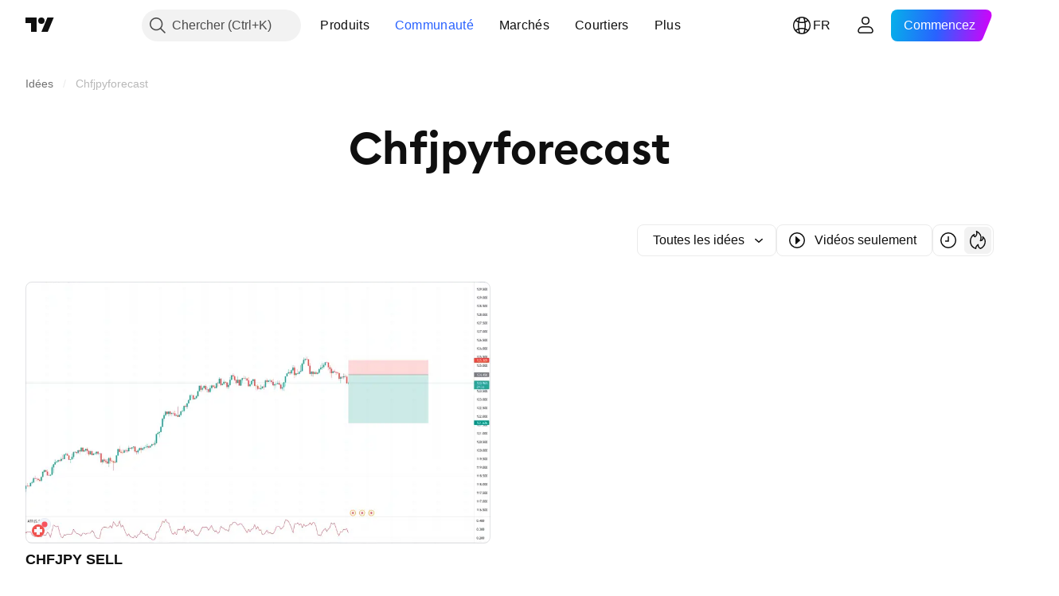

--- FILE ---
content_type: application/javascript; charset=utf-8
request_url: https://static.tradingview.com/static/bundles/42118.bbb421f8429d470f632c.js
body_size: 16319
content:
"use strict";(self.webpackChunktradingview=self.webpackChunktradingview||[]).push([[42118],{207639:(e,o,r)=>{function t(e,...o){return e&&"object"==typeof e?(0===o.length||o.forEach((o=>{null!=o&&"object"==typeof o&&Object.keys(o).forEach((r=>{const l=e[r],c=o[r];if(c===e)return;const a=Array.isArray(c);if(c&&(n(c)||a)){let o;o=a?l&&Array.isArray(l)?l:[]:l&&n(l)?l:{},e[r]=t(o,c)}else void 0!==c&&(e[r]=c)}))})),e):e}function n(e){if(!e||"[object Object]"!==Object.prototype.toString.call(e))return!1;const o=Object.getPrototypeOf(e);if(!o)return!0;const r=Object.hasOwnProperty.toString,t=o.hasOwnProperty("constructor")&&o.constructor;return"function"==typeof t&&r.call(t)===r.call(Object)}r.d(o,{deepExtend:()=>t})},305089:(e,o,r)=>{r.d(o,{colorsPalette:()=>u,getHexColorByName:()=>g});var t=r(380492)
;const n=JSON.parse('{"color-header-bg":"color-white","color-body-bg":"color-white","color-body-secondary-bg":"color-cold-gray-100","color-bg-primary":"color-white","color-bg-primary-hover":"color-cold-gray-100","color-bg-secondary":"color-white","color-bg-highlight":"color-cold-gray-50","color-bg-scroll-buttons":"color-cold-gray-100","color-legacy-bg-scroll-buttons":"color-cold-gray-850","color-legacy-bg-widget":"color-white","color-text-primary":"color-cold-gray-900","color-text-secondary":"color-cold-gray-550","color-text-tertiary":"color-cold-gray-400","color-text-disabled":"color-cold-gray-300","color-accent-content":"color-cold-gray-900","color-box-shadow":"color-cold-gray-300","color-divider":"color-cold-gray-150","color-divider-hover":"color-cold-gray-100","color-divider-secondary":"color-cold-gray-100","color-active-hover-text":"color-cold-gray-900","color-alert-text":"color-cold-gray-900","color-border-table":"color-cold-gray-100","color-brand":"color-tv-blue-500","color-brand-active":"color-tv-blue-700","color-brand-hover":"color-tv-blue-600","color-chart-page-bg":"color-cold-gray-150","color-common-tooltip-bg":"color-cold-gray-800","color-danger":"color-ripe-red-400","color-danger-hover":"color-ripe-red-500","color-danger-active":"color-ripe-red-600","color-depthrenderer-stroke-style":"color-cold-gray-100","color-halal":"color-iguana-green-400","color-continuous":"color-cold-gray-500","color-tv-calculated-pair":"color-grapes-purple-400","color-highlight-new":"color-tan-orange-50","color-input-bg":"color-white","color-input-publish-bg":"color-white","color-link":"color-tv-blue-500","color-link-hover":"color-tv-blue-600","color-link-active":"color-tv-blue-700","color-list-nth-child-bg":"color-cold-gray-50","color-pane-bg":"color-white","color-pane-secondary-bg":"color-cold-gray-100","color-popup-menu-item-hover-bg":"color-cold-gray-100","color-popup-menu-separator":"color-cold-gray-150","color-primary-symbol":"color-sky-blue-500","color-screener-description":"color-cold-gray-650","color-success":"color-minty-green-500","color-success-hover":"color-minty-green-600","color-success-active":"color-minty-green-700","color-toolbar-button-text":"color-cold-gray-900","color-toolbar-button-text-hover":"color-cold-gray-900","color-toolbar-button-text-active":"color-tv-blue-500","color-toolbar-button-text-active-hover":"color-tv-blue-600","color-toolbar-button-background-hover":"color-cold-gray-100","color-toolbar-button-background-secondary-hover":"color-cold-gray-150","color-toolbar-button-background-active":"color-tv-blue-50","color-toolbar-button-background-active-hover":"color-tv-blue-100","color-toolbar-toggle-button-background-active":"color-tv-blue-500","color-toolbar-toggle-button-background-active-hover":"color-tv-blue-600","color-toolbar-toggle-button-icon":"color-cold-gray-200","color-toolbar-interactive-element-text-normal":"color-cold-gray-900","color-toolbar-opened-element-bg":"color-cold-gray-100","color-toolbar-divider-background":"color-cold-gray-150","color-popup-background":"color-white","color-popup-element-text":"color-cold-gray-900","color-popup-element-text-hover":"color-cold-gray-900","color-popup-element-background-hover":"color-cold-gray-100","color-popup-element-secondary-text":"color-cold-gray-500","color-popup-element-hint-text":"color-cold-gray-400","color-popup-element-text-active":"color-white","color-popup-element-background-active":"color-tv-blue-500","color-popup-element-toolbox-text":"color-cold-gray-500","color-popup-element-toolbox-text-hover":"color-cold-gray-900","color-popup-element-toolbox-text-active-hover":"color-tv-blue-200","color-popup-element-toolbox-background-hover":"color-cold-gray-150","color-popup-element-toolbox-background-active-hover":"color-tv-blue-700","color-tooltip-bg":"color-cold-gray-800","color-tv-dialog-caption":"color-cold-gray-650","color-tv-dropdown-item-hover-bg":"color-cold-gray-100","color-underlined-text":"color-cold-gray-550","color-widget-pages-bg":"color-white","color-warning":"color-tan-orange-500","color-growing":"color-minty-green-500","color-falling":"color-ripe-red-500","color-forex-icon":"color-cold-gray-750","color-list-item-active-bg":"color-tv-blue-400","color-list-item-hover-bg":"color-tv-blue-50","color-list-item-text":"color-cold-gray-800","color-price-axis-label-back":"color-cold-gray-150","color-price-axis-label-text":"color-cold-gray-650","color-price-axis-gear":"color-cold-gray-900","color-price-axis-gear-hover":"color-black","color-price-axis-highlight":"color-cold-gray-150","color-bid":"color-tv-blue-500","color-border":"color-cold-gray-150","color-border-chat-fields":"color-cold-gray-250","color-border-hover":"color-cold-gray-250","color-button-hover-bg":"color-cold-gray-150","color-depthrenderer-fill-style":"color-cold-gray-650","color-disabled-border-and-color":"color-cold-gray-150","color-disabled-input":"color-cold-gray-150","color-empty-container-message":"color-cold-gray-550","color-icons":"color-cold-gray-550","color-input-textarea-readonly":"color-cold-gray-650","color-input-placeholder-text":"color-cold-gray-350","color-item-active-blue":"color-tv-blue-50","color-item-hover-active-bg":"color-tv-blue-100","color-item-hover-bg":"color-tv-blue-100","color-item-hover-blue":"color-tv-blue-100","color-item-selected-blue":"color-tv-blue-50","color-item-active-text":"color-white","color-item-active-bg":"color-tv-blue-500","color-list-item":"color-cold-gray-550","color-news-highlight":"color-tv-blue-100","color-placeholder":"color-cold-gray-350","color-row-hover-active-bg":"color-cold-gray-100","color-sb-scrollbar-body-bg":"color-cold-gray-200","color-section-separator-border":"color-cold-gray-300","color-separator-table-chat":"color-cold-gray-150","color-tag-active-bg":"color-cold-gray-200","color-tag-hover-bg":"color-cold-gray-150","color-text-regular":"color-cold-gray-700","color-tv-button-checked":"color-cold-gray-550","color-scroll-bg":"color-cold-gray-400","color-scroll-border":"color-cold-gray-100","color-widget-border":"color-cold-gray-100","color-scroll-buttons-arrow":"color-white","color-control-intent-default":"color-cold-gray-200","color-control-intent-success":"color-minty-green-500","color-control-intent-primary":"color-tv-blue-500","color-control-intent-warning":"color-tan-orange-500","color-control-intent-danger":"color-ripe-red-500","color-goto-label-background":"color-cold-gray-800","color-pre-market":"color-tan-orange-600","color-pre-market-bg":"color-tan-orange-400","color-post-market":"color-tv-blue-500","color-post-market-bg":"color-tv-blue-400","color-market-open":"color-minty-green-500","color-market-open-bg":"color-minty-green-400","color-market-closed":"color-cold-gray-400","color-market-holiday":"color-cold-gray-400","color-market-expired":"color-ripe-red-500","color-invalid-symbol":"color-ripe-red-400","color-invalid-symbol-hover":"color-ripe-red-700","color-delisted-symbol":"color-ripe-red-600","color-delisted-symbol-hover":"color-ripe-red-800","color-replay-mode":"color-tv-blue-500","color-replay-mode-point-select":"color-cold-gray-350","color-replay-mode-icon":"color-white","color-replay-mode-hover":"color-tv-blue-600","color-notaccurate-mode":"color-berry-pink-600","color-delay-mode":"color-tan-orange-700","color-delay-mode-bg":"color-tan-orange-400","color-eod-mode":"color-grapes-purple-700","color-eod-mode-bg":"color-grapes-purple-400","color-data-problem":"color-ripe-red-600","color-data-problem-bg":"color-ripe-red-400","color-data-problem-hover":"color-ripe-red-700","color-list-item-bg-highlighted":"color-tv-blue-50","color-list-item-bg-selected":"color-tv-blue-100","color-list-item-bg-highlighted-hover":"color-tv-blue-100","color-list-item-bg-selected-hover":"color-tv-blue-200","color-screener-header-bg":"color-white","color-screener-header-bg-hover":"color-cold-gray-100","color-marker-flagged":"color-ripe-red-400","color-marker-flagged-hovered":"color-ripe-red-600","color-ask":"color-ripe-red-400","color-sell":"color-ripe-red-400","color-buy":"color-tv-blue-500","color-neutral":"color-cold-gray-550","color-pro":"color-minty-green-400","color-pro-hover":"color-minty-green-600","color-pro-plus":"color-tv-blue-500","color-pro-plus-hover":"color-tv-blue-600","color-pro-premium":"color-tan-orange-500","color-pro-premium-hover":"color-tan-orange-700","color-trial":"color-cold-gray-550","color-trial-hover":"color-cold-gray-550","color-mod":"color-ripe-red-400","color-mod-hover":"color-ripe-red-600","color-ad":"color-tan-orange-500","color-broker-featured":"color-minty-green-400","color-broker-featured-hover":"color-minty-green-600","color-alert-status-active":"color-minty-green-400","color-alert-status-stopped":"color-ripe-red-500","color-alert-status-triggered":"color-tan-orange-500","color-overlay":"color-cold-gray-400","color-search-button-hover":"color-cold-gray-150","color-boost-button-content-selected":"color-tv-blue-600","color-boost-button-content-hover":"color-cold-gray-900","color-boost-button-bg-hover":"color-cold-gray-150","color-boost-button-border-hover":"color-cold-gray-150","color-boost-button-border-default":"color-cold-gray-150","color-common-tooltip-text":"color-cold-gray-100","color-replay-data-mode":"color-ripe-red-400","color-legacy-success":"color-minty-green-300","color-collapse-tabs-border":"color-cold-gray-100","color-site-widget-hover":"color-cold-gray-50","color-attention":"color-banana-yellow-700","color-x-twitter-content":"color-cold-gray-900","color-card-border":"color-cold-gray-150","color-card-border-hover":"color-cold-gray-300","color-background-special-primary":"color-white","color-stroke-special-primary":"color-cold-gray-150","color-selection-bg":"color-tv-blue-100","color-default-gray":"color-cold-gray-550","color-featured-broker-badge-bg":"color-cold-gray-900","color-featured-broker-badge-bg-hover":"color-cold-gray-800","color-featured-broker-badge-text":"color-white"}')
;var l=r(650151);const c={...t,...n},a={},i=Object.keys(c).length,s=/^#(([a-f0-9]{2}){2,4}|[a-f0-9]{3})$/i;function d(e,o=[],r=c){const t=r[e];if(!t)return null;if(s.test(t))return t;const n=t;return o.push(e),-1!==o.indexOf(n)?(console.warn("Colors definitions cycled"),t):o.length>i?(console.warn("Too many variables-link in HEX-color search: "+o[0]),null):d(n,o,r)}Object.keys(c).forEach((e=>{const o=d(e);a[e]=(0,l.ensureNotNull)(o)}));const u=a;function g(e,o=u){const r=o[e];if(!r){if(s.test(e))return e;throw new Error("No such color "+e)}return r}},790188:(e,o,r)=>{r.d(o,{colorsPalette:()=>t.colorsPalette,getHexColorByName:()=>t.getHexColorByName});var t=r(305089)},745269:(e,o,r)=>{r.d(o,{CubicBezier:()=>l,color:()=>c,dur:()=>t,easingFunc:()=>n});const t=350,n={linear:e=>e,easeInQuad:e=>e*e,easeOutQuad:e=>e*(2-e),easeInOutQuad:e=>e<.5?2*e*e:(4-2*e)*e-1,easeInCubic:e=>e*e*e,easeOutCubic:e=>--e*e*e+1,easeInOutCubic:e=>e<.5?4*e*e*e:(e-1)*(2*e-2)*(2*e-2)+1,easeInQuart:e=>e*e*e*e,easeOutQuart:e=>1- --e*e*e*e,easeInOutQuart:e=>e<.5?8*e*e*e*e:1-8*--e*e*e*e,easeInQuint:e=>e*e*e*e*e,easeOutQuint:e=>1+--e*e*e*e*e,easeInOutQuint:e=>e<.5?16*e*e*e*e*e:1+16*--e*e*e*e*e};class l{constructor(e,o,r,t){this._mX1=e,this._mY1=o,this._mX2=r,this._mY2=t}easingFunc(e){return this._mX1===this._mY1&&this._mX2===this._mY2?e:this._calcBezier(this._getTForX(e))}_a(e,o){return 1-3*o+3*e}_b(e,o){return 3*o-6*e}_c(e){return 3*e}_calcBezier(e){return((this._a(this._mY1,this._mY2)*e+this._b(this._mY1,this._mY2))*e+this._c(this._mY1))*e}_getSlope(e){return 3*this._a(this._mX1,this._mX2)*e*e+2*this._b(this._mX1,this._mX2)*e+this._c(this._mX1)}_getTForX(e){let o=e;for(let r=0;r<4;++r){const r=this._getSlope(o);if(0===r)return o;o-=(this._calcBezier(o)-e)/r}return o}}const c={black70:"#4A4A4A",black80:"#535353"}},593110:(e,o,r)=>{r.d(o,{FOCUS_TRAP_DATA_ATTRIBUTE:()=>t});const t="data-focus-trap"},889144:(e,o,r)=>{r.d(o,{getFirstFocusableDescendant:()=>a,getLastFocusableDescendant:()=>i,getNextFocusable:()=>c});var t=r(355734),n=r(873509);const l=(e=document.documentElement)=>(0,n.getSelectorTreeWalker)(e,t.FOCUSABLE_SELECTOR);function c(e,o){const r=l(o);return r.currentNode=e,r.nextNode()}function a(e){const o=l(e);return(0,n.getFirstDescendant)(o)}function i(e){const o=l(e);return(0,n.getLastDescendant)(o)}},927301:(e,o,r)=>{r.r(o),r.d(o,{capitalizeFirstLetterInWord:()=>p,decodeHTMLEntities:()=>s,encodeHTMLEntities:()=>d,getFirstSegmentOrCodePointString:()=>b,htmlEscape:()=>u,removeSpaces:()=>h,removeTags:()=>g});const t=/[<"'&>]/g,n=e=>`&#${e.charCodeAt(0)};`,l={"&lt;":"<","&gt;":">","&quot;":'"',"&apos;":"'","&amp;":"&","&#60;":"<","&#62;":">","&#34;":'"',"&#39;":"'","&#039;":"'","&#38;":"&"},c=Object.assign({},...Object.entries(l).map((([e,o])=>({[o]:e})))),a=new RegExp(Object.keys(l).join("|"),"g"),i=new RegExp(Object.keys(c).join("|"),"g");function s(e){return e.replace(a,(e=>l[e]||e))}function d(e){return e.replace(i,(e=>c[e]||e))}function u(e){return e.replace(t,n)}function g(e=""){return e.replace(/(<([^>]+)>)/gi,"")}function h(e=""){
return e.replace(/\s+/g,"")}function p(e=""){return e.replace(/\b\w/g,(e=>e.toUpperCase()))}function b(e){const o=Intl.Segmenter;if(o){const r=new o(void 0,{granularity:"grapheme"}),[{segment:t}={segment:null}]=r.segment(e);return t?.toUpperCase()??null}{const o=e.codePointAt(0);return o?String.fromCodePoint(o).toUpperCase():null}}},5368:(e,o,r)=>{r.r(o);var t=r(735566),n=r(49437);const l="tv.logger.loglevel",c="tv.logger.logHighRate",a=(0,t.getLogger)("logger");function i(){try{n.TVLocalStorage.setItem(c,String((0,t.isHighRateEnabled)())),n.TVLocalStorage.setItem(l,String((0,t.getLogLevel)()))}catch(e){a.logWarn(`Cannot save logger state (level: ${(0,t.getLogLevel)()}, high-rate: ${(0,t.isHighRateEnabled)()}) to localStorage: ${e.message}`)}}window.lget=t.getLogHistory,window.lon=(e,o)=>{a.logNormal("Debug logging enabled"),(0,t.loggingOn)(e,o),i()},window.loff=()=>{a.logInfo("Debug logging disabled"),(0,t.loggingOff)(),i()},window.llevel=e=>{a.logInfo("Changed logging level"),(0,t.setLogLevel)(e),i()},function(){const e="true"===n.TVLocalStorage.getItem(c);(0,t.setHighRateStatus)(e);let o=parseInt(n.TVLocalStorage.getItem(l)||"");Number.isNaN(o)&&(o=t.LOGLEVEL.WARNING),(0,t.setLogLevel)(o),a.logNormal(`Init with settings - level: ${(0,t.getLogLevel)()}, high-rate: ${(0,t.isHighRateEnabled)()}`)}(),a.logNormal(`Sync logger and perf times, now is ${performance.now()}`)},62374:(e,o,r)=>{r.d(o,{evercookie:()=>n});r(824293);var t=r(66974);const n=new window.evercookie({domain:(0,t.isProd)()?".tradingview.com":location.hostname,lso:!1})},128327:(e,o,r)=>{function t(e){if(e instanceof Error)return e.stack||e.message;try{return e.outerHTML.slice(0,1024)}catch{}try{if(void 0!==e)return JSON.stringify(e).slice(0,1024)}catch{}return String(e)}function n(){window.__tv_js_errors||(window.__tv_js_errors=[]),window.addEventListener("error",(e=>{const o=(new Date).toISOString();window.__tv_js_errors.push(`${o} ${e.message||"JS error"}. ${e.filename||"<unknown url>"}, line ${e.lineno}, col ${e.colno}.\nError: ${t(e.error)}`)}),!1),window.addEventListener("unhandledrejection",(e=>{const o=(new Date).toISOString();window.__tv_js_errors.push(`${o} Unhandled rejection.\nReason: ${t(e.reason)}`)}),!1),document.addEventListener("securitypolicyviolation",(e=>{if(String(e.sourceFile).startsWith("https://securepubads.g.doubleclick.net")&&String(e.blockedURI).startsWith("https://adservice.google."))return;const o=(new Date).toISOString(),r="report"===e.disposition?"CSP report-only":"CSP violation";window.__tv_js_errors.push(`${o} ${r}: ${e.violatedDirective||e.effectiveDirective}. ${e.sourceFile||"<unknown url>"}, line ${e.lineNumber}, col ${e.columnNumber}.\nBlocked URI: ${e.blockedURI}\nSample: ${e.sample}\nTarget: ${t(e.target)}`)}),!1)}r.d(o,{install:()=>n})},192784:(e,o,r)=>{r.d(o,{flushDelegate:()=>t});const t=new(r(251924).Delegate)},62802:(e,o,r)=>{r.r(o),r.d(o,{default:()=>q,getBool:()=>x,getFloat:()=>I,getInt:()=>V,getJSON:()=>A,getValue:()=>N,keys:()=>U,keysMask:()=>M,loaded:()=>K,loadedModel:()=>Q,onSync:()=>X,remove:()=>B,
setJSON:()=>$,setSettingsAdapter:()=>z,setValue:()=>P,sync:()=>J});var t=r(313266),n=r(735566),l=r(125226),c=r(192784),a=(r(638456),r(954912)),i=r(641454),s=r(226722),d=r(49437),u=r(251924);window.TradingView=window.TradingView||{};const g=["s.tradingview.com","betacdn.tradingview.com"],h=((0,t.isFeaturesetEnabled)("use_localstorage_for_settings"),"local"===window.environment?5e3:12e4),p=10,b=window.TradingView.onWidget?.()?"tradingview-widget":"tradingview",m=b+".";let f,w,v,y=!1,_=null,E={},F=[];const k=[/^widgetbar\.widget\.watchlist.+/,/.+quicks$/,/^widgetbar\.layout-settings$/,/^ChartSideToolbarWidget\.visible$/,/^onwidget\.watchlist$/,/^chart\.favoriteDrawings$/,/^chart\.favoriteDrawingsPosition$/,/^chart\.favoriteLibraryIndicators$/,/^loadChartDialog.favorites$/,/^ChartFavoriteDrawingToolbarWidget\.visible/,/^trading\.chart\.proterty$/,/^trading_floating_toolbar\.position$/,/^trading\.orderWidgetMode\./,/^symbolWatermark$/,/^pinereference\.size$/,/^pinereference\.position$/,/^hint\.+/,/^ChartDrawingToolbarWidget\.visible/];const S=()=>!(_||window.is_authenticated),T=e=>m+e,C=(0,n.getLogger)("Lib.TVSettings"),L=e=>{if(y||v)return;if((0,l.isFeatureEnabled)("disable_save_settings"))return void C?.logWarn("Settings flashing has been skipped because of disable_save_settings featuretoggle");if((0,t.isFeaturesetEnabled)("widget"))return;if(S())return;if(0===F.length)return;const o=F;F=[];const r={};for(let e=o.length;e--;){const t=o[e];r[t]=E[t]??null}const n=new FormData;n.append("delta",JSON.stringify(r)),e&&navigator.sendBeacon?navigator.sendBeacon("/savesettings/",n):(0,a.fetch)("/savesettings/",{method:"POST",credentials:"include",body:n}).then((r=>{if(r.ok||(F=F.concat(o)),[429,503].includes(r.status)){const o=1e3*+(r.headers.get("retry-after")||0)||3e5;v=setTimeout((()=>{v=void 0,L(e)}),o)}})).catch((()=>{F=F.concat(o)}))},D=()=>{f=void 0,F.length&&L()},O=(e,o={})=>{if(_)null==E[e]?_.removeValue(e):_.setValue(e,E[e]);else if(S())try{null==E[e]?d.TVLocalStorage.removeItem(T(e)):d.TVLocalStorage.setItem(T(e),E[e])}catch(e){}else F.push(e),f||(f=setTimeout(D,h));o.skipCrossWindowEvent||s.TVXWindowEvents.emit("settings",JSON.stringify({key:e,value:E[e]}))};function N(e,o){const r=E[e];return r??o}function A(e,o){const r=N(e);if(null==r)return o;try{return JSON.parse(r)}catch(r){return B(e),o}}function B(e,o={}){return null!=E[e]&&(delete E[e],O(e)),o.forceFlush&&L(),Y}function x(e,o){const r=N(e);return null==r?o:!(!r||"false"===r||0==+r)}function I(e,o){const r=N(e);if(null==r)return o;const t=parseFloat(r);if(!isFinite(t))throw new TypeError('"'+r+'" is not float (key: "'+e+'")');return t}function V(e,o){const r=N(e);if(null==r)return o;const t=parseInt(r,10);if(!isFinite(t))throw new TypeError('"'+r+'" is not int (key: "'+e+'")');return t}function P(e,o,r={}){const t=""+o;return E[e]!==t&&(E[e]=t,O(e,r)),r.forceFlush&&!w&&(w=setTimeout((()=>{w=void 0,L()}),p)),Y}function $(e,o,r){return P(e,JSON.stringify(o),r),Y}function U(){return Object.keys(E)}function M(e){const o=U(),r=[],t=new RegExp("^"+(0,
i.regExpEscape)(e).replace(/\\\*\\\*/gi,".+").replace(/\\\*/gi,"[^.]+")+"$","gi");for(let e=o.length-1;e>=0;e--)t.test(o[e])&&r.push(o[e]),t.lastIndex=0;return r}s.TVXWindowEvents.on("settings",(e=>{const o=JSON.parse(e);null==o.value?delete E[o.key]:E[o.key]=o.value}));const R=e=>{for(let o=0;o<k.length;++o)if(k[o].exec(e))return!0;return!1},j=e=>e.substring(0,m.length)===m,W=()=>{E={};const e=!(0,t.isFeaturesetEnabled)("save_chart_properties_to_local_storage");for(let o=d.TVLocalStorage.length;o--;){const r=d.TVLocalStorage.key(o);if(!r||!j(r))continue;const t=r.substring(m.length);e&&!R(t)||(E[t]=d.TVLocalStorage.getItem(r))}},H=e=>{E={};const o=0===Object.keys(e).length;o||(e=>{Object.keys(e).forEach((o=>{E[o]=e[o]+""}))})(e),(e=>{for(let o=d.TVLocalStorage.length;o--;){const r=d.TVLocalStorage.key(o);r&&j(r)&&(e&&P(r.substring(m.length),d.TVLocalStorage.getItem(r)),d.TVLocalStorage.removeItem(r))}})(o)},G=()=>{if(!window.TradingView.onWidget?.()||!g.includes(window.location.host))return;const e="tradingview.";for(let o=d.TVLocalStorage.length;o--;){const r=d.TVLocalStorage.key(o);if(0===r.indexOf(e)){const o=r.replace(e,b+".");d.TVLocalStorage.setItem(o,d.TVLocalStorage.getItem(r)),d.TVLocalStorage.removeItem(r)}}},X=new u.Delegate;function J(e){null!==e?(_?H(_.initialSettings||{}):S()?(G(),W()):H(e||{}),X.fire()):y=!0}function z(e){_=e}const K=!1,Q=!1,Y={loaded:K,loadedModel:Q,getValue:N,getJSON:A,getBool:x,getFloat:I,getInt:V,setValue:P,setJSON:$,remove:B,keys:U,keysMask:M,sync:J,onSync:X,setSettingsAdapter:z},q=Y;window.TVSettings=Y,document.addEventListener("visibilitychange",(()=>{"hidden"!==document.visibilityState&&!0!==document.hidden||L()})),window.addEventListener("pagehide",(()=>{L(!0)})),window.addEventListener("beforeunload",(()=>{L(!0)})),c.flushDelegate.subscribe(null,(()=>{L()})),setTimeout((async()=>{const{clearOldSettings:e}=await r.e(30362).then(r.bind(r,276141));e()}),3e4)},345848:(e,o,r)=>{r.d(o,{disableTrackingEvents:()=>i,trackEvent:()=>a});var t=r(735566),n=r(313266);r(251954);const l=(0,t.getLogger)("Common.TrackEvent");let c=!1;const a=(e,o,r)=>{if(c)return;let t=(e?e+":":"")+o;r&&(t+=" "+r),l.logNormal(t),(0,n.isFeaturesetEnabled)("widget")||!window._UNIT_TESTS&&window.gtag&&window.gtag("event",o,{event_category:e,event_label:r})};function i(){c=!0}},439611:(e,o,r)=>{r.d(o,{MouseClickAutoBlurHandler:()=>c,initMouseClickAutoBlurHandler:()=>a});var t=r(481251),n=r(184277);const l="data-mouse-click-auto-blur";class c{constructor(){this._handler=e=>{document.activeElement instanceof HTMLElement&&((0,n.isKeyboardClick)(e)||e.target instanceof Element&&"INPUT"!==document.activeElement.tagName&&null!==document.activeElement.closest(`[${l}]`)&&document.activeElement.blur())},window.addEventListener("click",this._handler,!0)}static attributes(e=!0){return e?{[l]:!0}:{}}}const a=(0,t.default)((()=>new c))},39485:(e,o,r)=>{r.d(o,{NumericFormatter:()=>l});var t=r(114603),n=r(804805);class l{constructor(e={}){this._options=e}format(e,o={}){if(!Number.isFinite(e))return String(e)
;const{ignoreLocaleNumberFormat:r=this._options.ignoreLocaleNumberFormat,noExponentialForm:c=this._options.noExponentialForm}=o,{minPrecision:a,precision:i}=this._options,s=(0,n.getNumberFormat)(r);return void 0===i?l._formatNoEImpl(e,s,i,a):(0,t.formatNumber)(e,s,i,c,a)}parse(e,o){const{ignoreLocaleNumberFormat:r,precision:l}=this._options,c=(0,n.getNumberFormat)(r||o?.ignoreLocaleNumberFormat);let a=(0,t.parseNumber)(e,c);return Number.isFinite(a)?(l&&(a=+a.toFixed(l)),{res:!0,value:a}):{res:!1}}static formatNoE(e,o){return this._formatNoEImpl(e,o)}static _formatNoEImpl(e,o,r,n){return Number.isFinite(e)?(o=o??{groupingSeparator:"",decimalSign:"."},(0,t.formatNumber)(e,o,r,!0,n)):String(e)}}},754032:(e,o,r)=>{r.d(o,{PercentageFormatter:()=>c,formattingSymbol:()=>l});var t=r(339563),n=r(680574);const l="%";class c extends t.PriceFormatter{constructor(e={}){void 0!==e.decimalPlaces&&(e.priceScale=Math.pow(10,e.decimalPlaces)),super(e),this.type="percentage"}state(){return{...super.state(),percent:!0}}parse(e,o){return e=e.replace(l,""),super.parse(e,o)}format(e,o={}){const{useRtlFormat:r=!0}=o,t=super.format(e,{...o,useRtlFormat:!1})+l;return r?(0,n.forceLTRStr)(t):t}static serialize(e){return e.state()}static deserialize(e){return new c(e)}}},235614:(e,o,r)=>{r.d(o,{PLACE_HOLDER:()=>c,VolumeFormatter:()=>s});var t=r(444372),n=r(39485),l=r(536794);const c="---",a=[{value:3,letter:"K"},{value:6,letter:"M"},{value:9,letter:"B"},{value:12,letter:"T"}];function i(e,o){const r=e-o;return a.find((e=>e.value>=r))??a[a.length-1]}class s{constructor(e={}){this.type="volume";const{precision:o=0,minPrecision:r=0,dimensionPrecision:t=2,dimensionMinPrecision:l=0,significantDigits:c=3,ignoreLocaleNumberFormat:a,noExponentialForm:i,removeSpaceBeforeDimension:s}=e;this._precision=o,this._formatter=new n.NumericFormatter({ignoreLocaleNumberFormat:a,precision:this._precision,minPrecision:r,noExponentialForm:i}),this._dimensionPrecision=t,this._dimensionFormatter=new n.NumericFormatter({ignoreLocaleNumberFormat:a,precision:this._dimensionPrecision,minPrecision:l,noExponentialForm:i}),this._significantDigits=c,this._fractionalValues=void 0!==o&&o>0,this._spaceBeforeDimension=s?"":" ",this._options=e}state(){const{ignoreLocaleNumberFormat:e,...o}=this._options;return o}format(e,o){if(!(0,l.isNumber)(e))return c;if(Math.abs(e)>=1e100)return t.t(null,void 0,r(696935));let n="";Math.abs(e)<1&&(e=+e.toFixed(this._precision)),e<0?n="−":e>0&&o?.signPositive&&(n="+"),e=Math.abs(e);const a=!!(o?.ignoreLocaleNumberFormat??this._options.ignoreLocaleNumberFormat);let s,d,u=Math.floor(Math.log10(e))+1;if(u<=this._significantDigits&&(e=+e.toFixed(this._precision),u=Math.floor(Math.log10(e))+1),u<=this._significantDigits)s=this._formatNumber(e,a,this._formatter);else{let o=i(u,this._significantDigits);const r=Math.pow(10,o.value);e=+(e/r).toFixed(this._dimensionPrecision)*r,o=i(Math.floor(Math.log10(e))+1,this._significantDigits),s=this._formatNumber(e/Math.pow(10,o.value),a,this._dimensionFormatter),d=o.letter}
return d?`${n}${s}${this._spaceBeforeDimension}${d}`:`${n}${s}`}parse(e,o){if("---"===e)return{error:"not a number",res:!1,value:NaN};const r={K:1e3,M:1e6,B:1e9,T:1e12},t=(e=e.replace("−","-")).slice(-1);if(r.hasOwnProperty(t)){const n=this._formatter.parse(e.slice(0,-1).trim(),o),c=n.res?n.value:NaN;return(0,l.isNumber)(c)?{res:!0,value:c*r[t]}:{error:"not a number",res:!1,value:NaN}}{const r=this._formatter.parse(e.trim(),o);let t=r.res?r.value:NaN;return-0===t&&(t=0),(0,l.isNumber)(t)?{res:!0,value:t}:{error:"not a number",res:!1,value:NaN}}}static serialize(e){return e.state()}static deserialize(e){return new s(e)}_formatNumber(e,o,r){if(this._fractionalValues&&0!==e){const o=14-Math.ceil(Math.log10(e)),r=Math.pow(10,o);e=Math.round(e*r)/r}return r.format(e,{ignoreLocaleNumberFormat:o})}}},184548:(e,o,r)=>{window.TradingView=window.TradingView||{},r(778785).setClasses(),r(668894),r(128327).install(),r(638456),r(7742),r(122023),r(393243),r(338880),r(125226),r(49437),r(261684),r(62802),r(5368)},261684:(e,o,r)=>{r.r(o);var t=r(226722),n=r(345848),l=r(954912);async function c(e){if(!(e.target&&e.target instanceof Element))return;const o=e.target.closest(".js-follow-user");if(!o)return;const{followUserHandler:t}=await Promise.all([r.e(82076),r.e(29172),r.e(45607)]).then(r.bind(r,663519));await t(o)}var a=r(900608),i=r(66974),s=r(49437),d=r(735566);const u=(0,d.getLogger)("Common.Evercookie");var g=r(62374);const h=(0,d.getLogger)("Common.Evercookie");window.TradingView=window.TradingView||{};const p=/^[0-9a-f]{8}-[0-9a-f]{4}-[1-5][0-9a-f]{3}-[89ab][0-9a-f]{3}-[0-9a-f]{12}$/i;class b{constructor(){this._cookieName="tv_ecuid",this._env=null,this.check=()=>{if(this._isEcNotAvailable()||s.TVLocalStorage.getItem("_tv_ec_ignore_username")===window.user.username)return;const e=window.user.id;this._getEcUids().catch((e=>{h.logWarn(`Error thrown inside getEcUids(). Leave evercookie data untouched. User: ${window.user.username} (${window.user.id})\nActual error: ${e}`)})).then((o=>{if(void 0===o)return void h.logWarn(`getEcUids() returned no data. Leave evercookie data untouched. User: ${window.user.username} (${window.user.id})`);let t=o.localEcUid;const n=o.remoteEcUids;t&&p.test(t)||(t=(0,a.guid)(),g.evercookie.set(this._cookieName,t));const c=o=>{o.subscription_canceled&&Promise.all([r.e(81191),r.e(26184),r.e(6739),r.e(61224),r.e(82930),r.e(31869),r.e(32227),r.e(18932)]).then(r.bind(r,383032)).then((e=>e.createTrialCanceledDialog())),e===window.user.id&&o.is_suspicious?s.TVLocalStorage.setItem("is_suspicious","1"):s.TVLocalStorage.removeItem("is_suspicious")};n&&0!==n.length&&-1!==n.indexOf(t)||e!==window.user.id||function(e){const o=new FormData;return o.append("ecuid",e),(0,l.fetch)("/accounts/set-ecuid/",{body:o,credentials:"include",method:"POST"}).then((e=>{if(e.ok)return e.json().catch((e=>{u.logWarn(`Error in reponse.json() of /accounts/set-ecuid/. User: ${window.user.username} (${window.user.id})\nActual error: ${e}`)}));throw new Error("Unable to set remote ecuids. Response was not OK")}))}(t).then(c)
})).catch((e=>{h.logError(e.message+` User: ${window.user.username} (${window.user.id})`)}))},this._isEcNotAvailable()||(this._env=(0,i.environment)(),(0,i.isDebug)()&&(this._cookieName+="_"+this._env))}_isEcNotAvailable(){return window.TradingView.onWidget?.()||!window.user}_getLocalEcUid(){return new Promise((e=>{g.evercookie.get(this._cookieName,(o=>{e(o)}))}))}_getEcUids(){return new Promise(((e,o)=>{let r;this._getLocalEcUid().then((e=>(r=e,function(e){return new Promise(((o,r)=>{const t=new FormData;e&&t.append("local_ecuid",e),(0,l.fetch)("/accounts/get-ecuid/",{body:t,credentials:"include",method:"POST"}).then((e=>{if(e.ok)return e.json().catch((e=>{u.logWarn(`Error in reponse.json() of /accounts/get-ecuid/. User: ${window.user.username} (${window.user.id})\nActual error: ${e}`)}));throw new Error("Unable to get remote ecuids. Response was not OK")})).then((e=>{o(e)})).catch((e=>{r(e)}))}))}(e)))).then((o=>{if(void 0===o)throw new Error(`getRemoteEcUids() returned no response. User: ${window.user.username} (${window.user.id})`);e({localEcUid:r,remoteEcUids:o.ecuids})})).catch((e=>{o(e)}))}))}}var m=r(691840),f=r(638456),w=r(314802),v=r(799786),y=r(861482);var _=r(251954),E=r(309103),F=r(172840);function k(e,o="x"){let r=!1;return"x"!==o&&"both"!==o||(r=r||e.offsetWidth<e.scrollWidth),"y"!==o&&"both"!==o||(r=r||e.offsetHeight<e.scrollHeight),r}function S(e,o="x"){for(const r of Array.from(e.children))if(r instanceof HTMLElement&&(k(r,o)||S(r,o)))return!0;return!1}function T(e){let o="x";return e.matches(".apply-overflow-tooltip--direction_both")?o="both":e.matches(".apply-overflow-tooltip--direction_y")&&(o="y"),o}function C(e){const o=e.getAttribute("data-overflow-tooltip-html");if(o)return{type:"html",data:o};const r=e.getAttribute("data-overflow-tooltip-text");if(r)return{type:"text",data:r};if(e.matches?.(".apply-overflow-tooltip--allow-text")){return{type:"text",data:e.textContent||""}}const t=Array.from(e.childNodes).reduce(((e,o)=>(o.nodeType===Node.TEXT_NODE&&e.push(o.textContent||""),e)),[]).join("").trim();return t?{type:"text",data:t}:{type:"none"}}function L(e,o){let r=!1;const t=e.children;for(let e=0;e<t.length;e++){const n=t[e];if(n instanceof HTMLElement&&k(n,o)){r=!0;break}}return r}function D(e){const o=e.target;if(o instanceof HTMLElement&&(o.matches(".apply-overflow-tooltip-focus")||o.querySelector(".apply-overflow-tooltip-focus"))){const e=o.matches(".apply-overflow-tooltip")?o:o.querySelector(".apply-overflow-tooltip"),r=T(e);if(e.matches(".apply-overflow-tooltip--check-children-recursively")){if(!S(e,r))return}else if(e.matches(".apply-overflow-tooltip--check-children")){if(!L(e,r))return}else if(!k(e,r))return;(0,E.showOnElement)(o,{content:C(e)});const t=()=>{(0,E.hide)(),o.removeEventListener("blur",t),o.removeEventListener("active-descendant-blur",t)};o.addEventListener("blur",t),o.addEventListener("active-descendant-blur",t)}}(0,F.whenDocumentReady)((()=>{document.addEventListener("mouseenter",(e=>{const o=e.target;if(o instanceof HTMLElement&&o.matches(".apply-overflow-tooltip")){
const e=T(o);if(o.matches(".apply-overflow-tooltip--check-children-recursively")){if(!S(o,e))return}else if(o.matches(".apply-overflow-tooltip--check-children")){if(!L(o,e))return}else if(!k(o,e))return;(0,E.showOnElement)(o,{content:C(o)});const r=()=>{(0,E.hide)(),["mouseleave","mousedown"].forEach((e=>o.removeEventListener(e,r)))};["mouseleave","mousedown"].forEach((e=>o.addEventListener(e,r)))}}),!0),document.addEventListener("focus",D,!0),document.addEventListener("active-descendant-focus",D,!0)}));var O=r(251924),N=r(403902),A=r(207639);function B(e){return()=>{e()}}var x=r(591800),I=r(593110),V=r(889144);const P=`[${I.FOCUS_TRAP_DATA_ATTRIBUTE}="true"]`;class ${constructor(){this._handleMouseDown=()=>{this._forwardTab=void 0},this._handleKeyDown=e=>{this._forwardTab=void 0,[9,x.Modifiers.Shift+9].includes((0,x.hashFromEvent)(e))&&(this._forwardTab=!e.shiftKey)},this._handleFocus=e=>{const o=e.target;if(void 0===this._forwardTab||!(o instanceof HTMLElement))return;const r=this._findDeepestFocusTrapElement(document.documentElement);if(!(r instanceof HTMLElement)||!r||r.contains(o))return;e.preventDefault(),e.stopPropagation(),o.blur();const t=r.compareDocumentPosition(o);if(t&Node.DOCUMENT_POSITION_PRECEDING||t&Node.DOCUMENT_POSITION_FOLLOWING){const e=this._forwardTab?M(r):M(r,!0);e instanceof HTMLElement&&e.focus()}},document.documentElement.addEventListener("focus",this._handleFocus,{capture:!0}),document.documentElement.addEventListener("keydown",this._handleKeyDown,{capture:!0}),document.documentElement.addEventListener("mousedown",this._handleMouseDown,{capture:!0})}destroy(){document.documentElement.removeEventListener("focus",this._handleFocus,{capture:!0}),document.documentElement.removeEventListener("keydown",this._handleKeyDown,{capture:!0}),document.documentElement.removeEventListener("mousedown",this._handleMouseDown,{capture:!0})}_findDeepestFocusTrapElement(e){const o=e.querySelectorAll(P);let r=null,t=-1;return o.forEach((o=>{const n=this._calculateParentCount(o,e);n>t&&(t=n,r=o)})),r}_calculateParentCount(e,o){let r=0,t=e.parentElement;for(;t&&t!==o;)"true"===t.getAttribute(I.FOCUS_TRAP_DATA_ATTRIBUTE)&&r++,t=t.parentElement;return r}}const U=B((()=>new $));function M(e,o){return o?(0,V.getLastFocusableDescendant)(e):(0,V.getFirstFocusableDescendant)(e)}const R=B((()=>{U()}));var j=r(439611);var W=r(93322),H=r(641261),G=r(665343),X=r(384295),J=r(162127),z=r(579629);let K,Q;function Y(){if(window.initData.lfs){const e=document.getElementsByClassName("js-admin-warning")[0];document.body.removeChild(e)}let e=!0;[/^\/chart\//,/^\/share-your-love\//,/^\/pine\//].forEach((o=>{o.test(window.location.pathname)&&(e=!1)})),e&&window.location.reload()}function q(e){window.user=(0,A.deepExtend)({},e),window.TradingView.changeLoginState(!0)}function Z(e){{const e=document.documentElement;e.classList.toggle("is-authenticated",window.is_authenticated),e.classList.toggle("is-not-authenticated",!window.is_authenticated)}window.TVSettings&&window.TVSettings.sync(window.user.settings),
window.is_authenticated?(e&&!1!==window.user.profile_data_filled||void 0===Q||Q.check(),e||(Promise.all([r.e(24032),r.e(79515),r.e(32227),r.e(19158)]).then(r.bind(r,444139)).then((e=>e.offerButtonLoginStateChangeInit())),(0,f.onGoPro)()&&window.location.reload()),!1===window.user.profile_data_filled&&((0,f.checkPageType)("mobile")||(0,w.isOnMobileAppPage)("any")||window.location.pathname.startsWith("/privacy-policy")||window.location.pathname.startsWith("/policies")||(0,F.whenDocumentReady)((()=>{(0,m.showSignModal)({mode:"create-account",onUnmountEvent:()=>{window.user.social_registration?(r.e(22947).then(r.bind(r,113452)).then((({registrationEvent:e})=>{e("Social")})),(0,H.trackGTagAdsEvent)(H.GTagEvent.RegistrationCompleted),(0,G.trackTwitterEvent)(G.TwitterEvent.RegistrationCompleted),(0,X.trackCmEvent)(X.CmEvent.RegistrationCompleted),delete window.user.social_registration):t.TVXWindowEvents.emit("loginStateChange",JSON.stringify({is_authenticated:window.is_authenticated,user:window.user}))}})}),!0),(0,n.trackEvent)("Conversion","First login"),delete window.user.profile_data_filled),J.availableOffers.runOrUpdate((()=>{window.TradingView.setTrialAvailiable((0,z.isTrialAvailableForUser)(window.user,window.is_authenticated))}))):J.availableOffers.runOrUpdate((e=>{Object.keys(e).forEach((o=>{const r=o;e[r].available_for_anons||delete e[r]})),window.user={username:"Guest",following:"0",followers:"0",ignore_list:[],available_offers:e},s.TVLocalStorage.removeItem("trial_availiable")}))}K=window.loginStateChange?window.loginStateChange:window.loginStateChange=new O.Delegate,K.subscribe(null,Z),(0,v.createGroup)({desc:"Support"}).add({desc:"Open",hotkey:v.Modifiers.Mod+191,handler:()=>(0,y.showSupportDialog)({initialState:"shortcuts"})}),t.TVXWindowEvents.on("loginStateChange",(e=>{const o=JSON.parse(e);window.user=o.user,window.is_authenticated=!!o.is_authenticated,K.fire()})),t.TVXWindowEvents.on("signOut",(()=>{Y()})),(()=>{const e="user-obj-changed",o={};window.crossTabSyncUserAttr=o=>{const r={};o instanceof Array?o.forEach((e=>{r[e]=window.user[e]})):r[o]=window.user[o],t.TVXWindowEvents.emit(e,JSON.stringify(r))},t.TVXWindowEvents.on(e,(e=>{const r=JSON.parse(e);let t;for(t in r)if(r.hasOwnProperty(t)){window.user[t]=r[t];(o[t]||[]).forEach((e=>{e.fire(r[t])}))}}))})(),window.TradingView.changeLoginState=e=>{window.is_authenticated=!!e,t.TVXWindowEvents.emit("loginStateChange",JSON.stringify({is_authenticated:window.is_authenticated,user:window.user})),window.is_authenticated&&_.emit(N.GLOBAL_EVENT_SIGN_IN_SUCCESS),K.fire()},window.loginUser=q,window.addEventListener("storage",(e=>{"login_user"===e.key&&null!==e.newValue&&q(JSON.parse(e.newValue))})),window.TradingView.signOut=()=>{const e={...window.user};(0,l.fetch)("/accounts/logout/",{method:"POST",headers:{accept:"html"},credentials:"same-origin"}).then((()=>{window.TradingView.changeLoginState(!1),t.TVXWindowEvents.emit("signOut"),Y()})).catch((()=>{window.user=e,window.TradingView.changeLoginState(!0)}))},Q=new b,window.loginRequiredDelegate=new O.Delegate,
window.runOrSignIn=(e,o)=>{o||(o={});const r=[];o.paidAccountCheck&&r.push((()=>(0,W.paidAccountCheck)({successButtonText:o.paidAccountSuccessButtonText}))),window.is_authenticated?r.reduce(((e,o)=>e.then(o)),Promise.resolve()).then(e).catch((()=>{})):(0,m.showSignModal)({source:o.source,sourceMeta:o.sourceMeta,feature:o.feature,mode:o.mode,signinSuccess:e,startTrial:o.startTrial,onUnmountEvent:o.onUnmountEvent,username:o.username})},window.is_authenticated&&t.TVXWindowEvents.on("user-status-declared",(e=>{window.user.declared_status=e})),window.onLoginStateChange=Z,window.TradingView.setTrialAvailiable=e=>{s.TVLocalStorage.setItem("trial_availiable",e?"1":"0")},window.TradingView.notificationsChanged=new O.Delegate,document.body.addEventListener("click",c),R(),(0,j.initMouseClickAutoBlurHandler)()},641454:(e,o,r)=>{function t(e){return e.replace(/[-/\\^$*+?.()|[\]{}]/g,"\\$&")}r.d(o,{regExpEscape:()=>t})},225627:(e,o,r)=>{r.d(o,{CubicBezier:()=>t.CubicBezier,color:()=>t.color,dur:()=>t.dur,easingFunc:()=>t.easingFunc});var t=r(745269)},162127:(e,o,r)=>{r.r(o),r.d(o,{availableOffers:()=>n});var t=r(954912);const n=new class{constructor(){this._isInvalid=!0,this._offers={}}runOrUpdate(e){this._isInvalid?window.requestIdleCallback?window.requestIdleCallback((()=>this._updateOffers().then(e))):setTimeout((()=>this._updateOffers().then(e)),0):e(this._offers)}getData(){return this._offers}invalidate(e){this._isInvalid=!0,this.runOrUpdate(e??(()=>{}))}setInitial(e){this._isInvalid=!1,this._offers=e}ensureOffers(){return new Promise((e=>this.runOrUpdate(e)))}withAvailableOffers(e){return async(...o)=>(await this.ensureOffers(),e(...o))}async _updateOffers(){return window.user.available_offers||(window.user.available_offers={}),this._updateOffersPromise||(this._updateOffersPromise=(0,t.fetch)("/api/v1/offers/",{method:"GET",credentials:"include"}).then((async e=>{const o=await e.json();return delete this._updateOffersPromise,this._isInvalid=!1,this._offers=Object.entries(o).reduce(((e,[o,r])=>(r&&(e[o]=r),e)),{}),window.user.available_offers=this._offers,o})).catch((()=>({})))),this._updateOffersPromise}}},359365:(e,o,r)=>{r.d(o,{LastChanceType:()=>l,OFFERS:()=>t,OfferKind:()=>n});const t={trial:"trial",early_access:"early_access",black_friday:"black_friday",cyber_monday:"cyber_monday",custom_discount:"custom_discount",longer_cycle:"longer_cycle",upgrade:"upgrade",extend:"extend",last_chance:"last_chance",one_usd:"one_usd",one_usd_yearly:"one_usd_yearly",three_months:"three_months",unsubscribe:"unsubscribe",six_months:"six_months",coupon:"coupon"},n={early_access:"early_access",black_friday:"black_friday",last_chance:"last_chance",one_usd:"1 usd offer",three_months:"3 months offer",six_months:"six_months",unsubscribe:"unsubscribe",custom_discount:"custom_discount"};var l;!function(e){e.TwoWeeks="LastChance_2w",e.TwoDays="LastChance_2d",e.Hours="LastChance_24h"}(l||(l={}))},277038:(e,o,r)=>{r.d(o,{createGoProDialog:()=>d});var t=r(638456),n=r(35137),l=r(845720);const c=new Set,a=[],i=new Promise((e=>{
window.addEventListener("load",(()=>{setTimeout((()=>{e()}),3e3)})),setTimeout((()=>{e()}),3e3)}));const s=["sessionLock","sessionLogout","checkingNSE"];async function d(e){if(await i,a.forEach((o=>{o(e.feature)})),c.has(e.feature))return;if((0,t.isSymphonyEmbed)()&&(o=e.feature,!1===s.includes(o))){const o=await Promise.all([r.e(21122),r.e(26184),r.e(24840),r.e(52964),r.e(95626),r.e(9814),r.e(84064),r.e(44581)]).then(r.bind(r,893987));e.actionsOverride=o.generateSymphonyActions({feature:e.feature,upgradeMessage:e.upgradeMessage,additional:e.customParams}),e.hideLimitTable=!0}var o;const d=await Promise.all([r.e(98644),r.e(78583),r.e(26184),r.e(32078),r.e(6739),r.e(50370),r.e(6656),r.e(54123),r.e(94425),r.e(61224),r.e(14144),r.e(64083),r.e(25068),r.e(9814),r.e(1403),r.e(29517),r.e(5078),r.e(32227),r.e(4741),r.e(35057),r.e(5246)]).then(r.bind(r,155608));await(window.pro?.ensureValidShopConf());const u=new n.TVDialogManager;["SixMonths","LastChance_2w","LastChance_2d","LastChance_24h","oneUsd"].includes(e.feature)&&u.isOpen(l.UNSUBSCRIBE_DIALOG_ID)||d.renderGoproDialog(e)}window.TradingView.createGoProDialog=d},845720:(e,o,r)=>{var t;r.r(o),r.d(o,{UNSUBSCRIBE_DIALOG_ID:()=>n,UnsubscribeDialogPage:()=>t}),function(e){e.Features="features",e.Markets="markets",e.EarlyBird="early-bird",e.ThreeMonths="three-months",e.UnsubscribeOffer="unsubscribe",e.EndlessPrice="endless-price",e.Error="error",e.DoNotRush="do-not-rush",e.CancelSubscription="cancel-subscription",e.NonProConfirmation="non-pro-confirmation",e.UnsubscribeOfferAccepted="offer30_accepted",e.Loading="loading"}(t||(t={}));const n="tv-unsubscribe-dialog"},403902:(e,o,r)=>{r.d(o,{GLOBAL_EVENT_SIGN_IN_SUCCESS:()=>t,showEmailKey:()=>c,signupSource:()=>n,signupSourceMeta:()=>l});const t="GLOBAL_EVENT_SIGN_IN_SUCCESS";const n="signupSource",l="signupSourceMeta",c="auto-show-email-for-signin"},861482:(e,o,r)=>{r.d(o,{showSupportDialog:()=>n});r(659863);var t=r(162127);function n(e){return Promise.all([r.e(55199),r.e(26184),r.e(10648),r.e(62419),r.e(29903),r.e(24840),r.e(7204),r.e(61504),r.e(84592),r.e(12874),r.e(84509),r.e(20541),r.e(68650),r.e(62156),r.e(22691),r.e(58572),r.e(72834),r.e(87828),r.e(27877),r.e(18013),r.e(54123),r.e(52964),r.e(3406),r.e(67877),r.e(95626),r.e(75070),r.e(51307),r.e(62560),r.e(11285),r.e(70835),r.e(65644),r.e(28415),r.e(78820),r.e(30608),r.e(78160),r.e(94425),r.e(30931),r.e(66857),r.e(24309),r.e(8522),r.e(11417),r.e(17066),r.e(26149),r.e(83663),r.e(38582),r.e(15001),r.e(47546),r.e(71435),r.e(9501),r.e(32227),r.e(84434),r.e(25977),r.e(98777),r.e(27812),r.e(87222),r.e(77049),r.e(18628),r.e(77317),r.e(61197),r.e(25514),r.e(79778),r.e(12293),r.e(18375),r.e(57274)]).then(r.bind(r,430620)).then((o=>t.availableOffers.runOrUpdate((()=>new o.SupportDialog(e).open()))))}},35137:(e,o,r)=>{r.r(o),r.d(o,{TVDialogManager:()=>n});let t=null;class n{constructor(){return this._dialogs={},t||(t=this,t)}add(e,o){this._dialogs[e]={onClose:o}}remove(e){delete this._dialogs[e]}isOpen(e){return Boolean(this._dialogs[e])}close(e){const o=this._dialogs[e]
;o&&(o.onClose(),this.remove(e))}}},579629:(e,o,r)=>{r.d(o,{isTrialAvailableForUser:()=>n});var t=r(359365);function n(e,o){const r=e.available_offers||{};return o&&void 0!==r[t.OFFERS.trial]}},338880:(e,o,r)=>{var t=r(277038).createGoProDialog,n=r(691840).showSignModal;window.TVDialogs={showSignInDialog:function(e){return n(e)},showGoProDialog:function(e){t(e)}}},380492:e=>{
e.exports=JSON.parse('{"color-white":"#ffffff","color-black":"#000000","color-transparent":"#00000000","color-cold-gray-50":"#F9F9F9","color-cold-gray-100":"#F2F2F2","color-cold-gray-150":"#EBEBEB","color-cold-gray-200":"#DBDBDB","color-cold-gray-250":"#C9C9C9","color-cold-gray-300":"#B8B8B8","color-cold-gray-350":"#A8A8A8","color-cold-gray-400":"#9C9C9C","color-cold-gray-450":"#8C8C8C","color-cold-gray-500":"#808080","color-cold-gray-550":"#707070","color-cold-gray-600":"#636363","color-cold-gray-650":"#575757","color-cold-gray-700":"#4A4A4A","color-cold-gray-750":"#3D3D3D","color-cold-gray-800":"#2E2E2E","color-cold-gray-850":"#1F1F1F","color-cold-gray-900":"#0F0F0F","color-cold-gray-950":"#000000","color-ripe-red-50":"#FFEBEC","color-ripe-red-100":"#FCCBCD","color-ripe-red-200":"#FAA1A4","color-ripe-red-300":"#F77C80","color-ripe-red-400":"#F7525F","color-ripe-red-500":"#F23645","color-ripe-red-600":"#CC2F3C","color-ripe-red-700":"#B22833","color-ripe-red-800":"#991F29","color-ripe-red-900":"#801922","color-ripe-red-a100":"#FF8080","color-ripe-red-a200":"#FF5252","color-ripe-red-a400":"#FF3333","color-ripe-red-a600":"#CC2929","color-ripe-red-a700":"#802028","color-ripe-red-a800":"#4D191D","color-ripe-red-a900":"#331F20","color-tan-orange-50":"#FFF3E0","color-tan-orange-100":"#FFE0B2","color-tan-orange-200":"#FFCC80","color-tan-orange-300":"#ffb74d","color-tan-orange-400":"#FFA726","color-tan-orange-500":"#FF9800","color-tan-orange-600":"#FB8C00","color-tan-orange-700":"#F57C00","color-tan-orange-800":"#EF6C00","color-tan-orange-900":"#e65100","color-tan-orange-a100":"#FFD180","color-tan-orange-a200":"#ffab40","color-tan-orange-a400":"#FF9100","color-tan-orange-a500":"#E57E17","color-tan-orange-a600":"#CC7014","color-tan-orange-a700":"#8C541C","color-tan-orange-a800":"#593A1B","color-tan-orange-a900":"#33261A","color-iguana-green-50":"#E8F5E9","color-iguana-green-100":"#C8E6C9","color-iguana-green-200":"#A5D6A7","color-iguana-green-300":"#81c784","color-iguana-green-400":"#66BB6A","color-iguana-green-500":"#4caf50","color-iguana-green-600":"#43a047","color-iguana-green-700":"#388e3c","color-iguana-green-800":"#2E7D32","color-iguana-green-900":"#1B5E20","color-iguana-green-a100":"#B9F6CA","color-iguana-green-a200":"#69F0AE","color-iguana-green-a400":"#00E676","color-iguana-green-a700":"#00c853","color-banana-yellow-50":"#FFFDE7","color-banana-yellow-100":"#FFF9C4","color-banana-yellow-200":"#FFF59D","color-banana-yellow-300":"#FFF176","color-banana-yellow-400":"#ffee58","color-banana-yellow-500":"#ffeb3b","color-banana-yellow-600":"#fdd835","color-banana-yellow-700":"#fbc02d","color-banana-yellow-800":"#f9a825","color-banana-yellow-900":"#F57F17","color-banana-yellow-a100":"#FFFF8D","color-banana-yellow-a200":"#FFFF00","color-banana-yellow-a400":"#ffea00","color-banana-yellow-a700":"#EEDA01","color-tv-blue-50":"#E3EFFD","color-tv-blue-100":"#BBD9FB","color-tv-blue-200":"#90BFF9","color-tv-blue-300":"#5B9CF6","color-tv-blue-400":"#3179F5","color-tv-blue-500":"#2962FF","color-tv-blue-600":"#1E53E5","color-tv-blue-700":"#1848CC","color-tv-blue-800":"#143EB2","color-tv-blue-900":"#0C3299","color-tv-blue-a100":"#82b1ff","color-tv-blue-a200":"#448aff","color-tv-blue-a400":"#2979ff","color-tv-blue-a600":"#2962FF","color-tv-blue-a700":"#143A87","color-tv-blue-a800":"#142E61","color-tv-blue-a900":"#132042","color-deep-blue-50":"#EDE7F6","color-deep-blue-100":"#D1C4E9","color-deep-blue-200":"#B39DDB","color-deep-blue-300":"#9575cd","color-deep-blue-400":"#7e57c2","color-deep-blue-500":"#673ab7","color-deep-blue-600":"#5E35B1","color-deep-blue-700":"#512da8","color-deep-blue-800":"#4527A0","color-deep-blue-900":"#311B92","color-deep-blue-a100":"#b388ff","color-deep-blue-a200":"#7C4DFF","color-deep-blue-a400":"#651FFF","color-deep-blue-a700":"#6200EA","color-minty-green-50":"#DAF2EE","color-minty-green-100":"#ACE5DC","color-minty-green-200":"#70CCBD","color-minty-green-300":"#42BDA8","color-minty-green-400":"#22AB94","color-minty-green-500":"#089981","color-minty-green-600":"#06806B","color-minty-green-700":"#056656","color-minty-green-800":"#004D40","color-minty-green-900":"#00332A","color-minty-green-a100":"#A7FFF0","color-minty-green-a200":"#45E5CB","color-minty-green-a400":"#2BD9BC","color-minty-green-a600":"#24B29B","color-minty-green-a700":"#1B7667","color-minty-green-a800":"#10443B","color-minty-green-a900":"#082621","color-grapes-purple-50":"#F3E5F5","color-grapes-purple-100":"#E1BEE7","color-grapes-purple-200":"#CE93D8","color-grapes-purple-300":"#ba68c8","color-grapes-purple-400":"#ab47bc","color-grapes-purple-500":"#9c27b0","color-grapes-purple-600":"#8e24aa","color-grapes-purple-700":"#7b1fa2","color-grapes-purple-800":"#6A1B9A","color-grapes-purple-900":"#4A148C","color-grapes-purple-a100":"#EA80FC","color-grapes-purple-a200":"#E040FB","color-grapes-purple-a400":"#D500F9","color-grapes-purple-a700":"#aa00ff","color-berry-pink-50":"#FCE4EC","color-berry-pink-100":"#F8BBD0","color-berry-pink-200":"#f48fb1","color-berry-pink-300":"#f06292","color-berry-pink-400":"#ec407a","color-berry-pink-500":"#e91e63","color-berry-pink-600":"#D81B60","color-berry-pink-700":"#C2185B","color-berry-pink-800":"#AD1457","color-berry-pink-900":"#880E4F","color-berry-pink-a100":"#ff80ab","color-berry-pink-a200":"#ff4081","color-berry-pink-a400":"#f50057","color-berry-pink-a700":"#c51162","color-sky-blue-50":"#E0F7FA","color-sky-blue-100":"#B2EBF2","color-sky-blue-200":"#80DEEA","color-sky-blue-300":"#4dd0e1","color-sky-blue-400":"#26c6da","color-sky-blue-500":"#00bcd4","color-sky-blue-600":"#00acc1","color-sky-blue-700":"#0097A7","color-sky-blue-800":"#00838F","color-sky-blue-900":"#006064","color-sky-blue-a100":"#84FFFF","color-sky-blue-a200":"#18FFFF","color-sky-blue-a400":"#00e5ff","color-sky-blue-a700":"#00B8D4","color-forest-green-50":"#DAF2E6","color-forest-green-100":"#ACE5C9","color-forest-green-200":"#70CC9E","color-forest-green-300":"#42BD7F","color-forest-green-400":"#22AB67","color-forest-green-500":"#089950","color-forest-green-600":"#068043","color-forest-green-700":"#056636","color-forest-green-800":"#004D27","color-forest-green-900":"#1A3326","color-facebook":"#1877F2","color-deep-facebook":"#1564CA","color-twitter":"#1DA1F2","color-deep-twitter":"#188CD3","color-youtube":"#FF0000","color-linkedin":"#007BB5","color-seeking-alpha-brand":"#ff7200"}')
}}]);

--- FILE ---
content_type: application/javascript; charset=utf-8
request_url: https://static.tradingview.com/static/bundles/1620.cf91b3df49fde2229d37.js
body_size: 15258
content:
"use strict";(self.webpackChunktradingview=self.webpackChunktradingview||[]).push([[1620],{405942:(e,t,i)=>{i.d(t,{numOfDecimalPlaces:()=>_});var n=i(960521),r=i.n(n);function _(e){return(new(r())(e).toFixed().split(".")[1]||"").length}},274210:(e,t,i)=>{i.d(t,{QUOTE_FIELDS:()=>r,QUOTE_FIELDS_CACHE:()=>_});var n=i(650151)
;const r=new Set(["pro_name","base_name","logo","logoid","currency-logoid","base-currency-logoid","source-logoid","short_name","web_site_url","pro_perm","timezone","current_session","last_price","lp_time","subsessions","prev_close_price","open_price","high_price","low_price","price_52_week_high","price_52_week_low","ask","ask_size","bid","bid_size","rch","rchp","rtc","rtc_time","data_frequency","reference-last-period-start","business_description","web_site_url","figi","number_of_employees","float_shares_outstanding","earnings_release_next_calendar_date","root","description","exchange","listed_exchange","type","country_code","provider_id","sector","typespecs","visible-plots-set","industry","currency_id","last_price","fractional","minmov","minmove2","pricescale","variable_tick_size","change","change_percent","volume","average_volume","market_cap_basic","market_cap_calc","total_revenue","earnings_per_share_basic_ttm","price_earnings_ttm","beta_1_year","dps_common_stock_prim_issue_fy","dividends_yield","earnings_release_next_date","earnings_per_share_forecast_next_fq","earnings_publication_type_next_fq","earnings_release_date","earnings_per_share_fq","earnings_per_share_forecast_fq","forecast_raw","last_release_date","next_release_date","reference_last_period","fundamental_currency_code","number_of_employees","web_site_url","business_description","founded","ceo","float_shares_outstanding","total_shares_outstanding","dividend_payout_ratio_ttm","dividends_yield_current","dividend_ex_date_upcoming","dividend_amount_upcoming","dividend_amount_recent","dividend_ex_date_recent","dividend_amount_h","dividend_payment_date_upcoming","dividend_payment_date_recent","total_revenue_fq_h","total_revenue_fy_h","net_income_fy_h","net_income_fq_h","total_assets_fy_h","total_assets_fq_h","total_liabilities_fy_h","total_liabilities_fq_h","cash_f_operating_activities_fy_h","cash_f_operating_activities_fq_h","cash_f_investing_activities_fy_h","cash_f_investing_activities_fq_h","cash_f_financing_activities_fy_h","cash_f_financing_activities_fq_h","fiscal_period_fy_h","fiscal_period_fq_h","fiscal_period_fh_h","earnings_release_date_fq_h","earnings_release_next_date_fq","earnings_per_share_forecast_next_fq","earnings_per_share_forecast_fq_h","earnings_per_share_fq_h","earnings_fiscal_period_fq_h","next_earnings_fiscal_period_fq","is_next_earnings_release_date_estimated","symbol-primaryname","currency_code","rates_mc","rates_fy","rates_ttm","measure","value_unit_id","value-unit-id","update_mode","language","local_description","short_description","source","source2","format","recommendation_mark","last_report_frequency","price_target_estimates_num","price_target_average","update_mode_seconds","recommendation_total","recommendation_buy","recommendation_over","recommendation_hold","recommendation_under","recommendation_sell","recommendation_total","price_target_high","price_target_low","rates_pt","rates_pt","total_revenue_fy_h","total_revenue_fq_h","total_revenue_fh_h","net_income_fy_h","net_income_fq_h","net_income_fh_h","total_assets_fy_h","total_assets_fq_h","total_assets_fh_h","total_liabilities_fy_h","total_liabilities_fq_h","total_liabilities_fh_h","cash_f_operating_activities_fy_h","cash_f_operating_activities_fq_h","cash_f_operating_activities_fh_h","cash_f_investing_activities_fy_h","cash_f_investing_activities_fq_h","cash_f_investing_activities_fh_h","cash_f_financing_activities_fy_h","cash_f_financing_activities_fq_h","cash_f_financing_activities_fh_h","fiscal_period_fy","fiscal_period_fq","fiscal_period_fh","earnings_release_date_fq_h","earnings_release_date_fy_h","earnings_release_date_fh_h","earnings_release_next_date_fq","earnings_release_next_date_fy","earnings_release_next_date_fh","earnings_release_next_time","earnings_release_time","is_next_earnings_release_date_estimated","earnings_per_share_forecast_next_fq","earnings_per_share_forecast_next_fy","earnings_per_share_forecast_next_fh","earnings_per_share_forecast_fq_h","earnings_per_share_forecast_fy_h","earnings_per_share_forecast_fh_h","earnings_per_share_fq_h","earnings_per_share_fy_h","earnings_per_share_fh_h","earnings_fiscal_period_fq_h","earnings_fiscal_period_fy_h","earnings_fiscal_period_fh_h","next_earnings_fiscal_period_fq","next_earnings_fiscal_period_fy","next_earnings_fiscal_period_fh","revenue_fq_h","revenue_fy_h","revenue_fh_h","revenue_forecast_fq_h","revenue_forecast_fy_h","revenue_forecast_fh_h","revenue_forecast_next_fq","revenue_forecast_next_fy","revenue_forecast_next_fh","revenue_seg_by_business_h","revenue_seg_by_region_h","total_revenue_fy","total_revenue_fq","total_revenue_fh","gross_profit_fy","gross_profit_fq","gross_profit_fh","ebitda_fy","ebit_fy","net_income_fy","net_income_fq","net_income_fh","total_debt_fy_h","total_debt_fq_h","total_debt_fh_h","free_cash_flow_fy_h","free_cash_flow_fq_h","free_cash_flow_fh_h","cash_n_equivalents_fy_h","cash_n_equivalents_fq_h","cash_n_equivalents_fh_h","total_current_assets_fy","total_current_assets_fq","total_current_assets_fh","total_current_liabilities_fy","total_current_liabilities_fq","total_current_liabilities_fh","total_non_current_assets_fy","total_non_current_assets_fq","total_non_current_assets_fh","total_non_current_liabilities_fy","total_non_current_liabilities_fq","total_non_current_liabilities_fh","loans_net_fy","loans_net_fy_h","loans_net_fq_h","loans_net_fh_h","total_deposits_fy","total_deposits_fy_h","total_deposits_fq_h","total_deposits_fh_h","loan_loss_allowances_fy","loan_loss_allowances_fy_h","loan_loss_allowances_fq_h","loan_loss_allowances_fh_h","reserve_to_total_capital_fy_h","reserve_to_total_capital_fq_h","reserve_to_total_capital_fh_h","unearned_premium_to_total_capital_fy_h","unearned_premium_to_total_capital_fq_h","unearned_premium_to_total_capital_fh_h","insurance_reserves_fy_h","insurance_reserves_fq_h","insurance_reserves_fh_h","policy_claims_fy_h","policy_claims_fq_h","policy_claims_fh_h","premiums_earned_fy_h","premiums_earned_fq_h","premiums_earned_fh_h","price_earnings_fq_h","price_earnings_fy_h","price_earnings_fh_h","price_sales_fq_h","price_sales_fy_h","price_sales_fh_h","diluted_net_income_ttm","total_revenue_ttm","price_earnings_current","price_sales_current","isin-displayed","cusip","interest_income_fy_h","interest_income_fq_h","interest_income_fh_h","non_interest_income_fy_h","non_interest_income_fq_h","non_interest_income_fh_h","website","doc","explorer","sources","contracts","crypto_common_categories","crypto_asset","community","dividends_availability","earnings_availability","financials_availability","documents","etf_asset_type_exposure","etf_region_exposure","top_holdings","unit-id","options-info","interest_income_fy","interest_income_fq","interest_income_fh","non_interest_income_fy","non_interest_income_fq","non_interest_income_fh","interest_expense_fy","interest_expense_fq","interest_expense_fh","loan_loss_provision_fy","loan_loss_provision_fq","loan_loss_provision_fh","non_interest_expense_fy","non_interest_expense_fq","non_interest_expense_fh","non_oper_income_fy","non_oper_income_fq","non_oper_income_fh","unusual_expense_inc_fy","unusual_expense_inc_fq","unusual_expense_inc_fh","pretax_income_fy","pretax_income_fq","pretax_income_fh","income_tax_fy","income_tax_fq","income_tax_fh","after_tax_other_income_fy","after_tax_other_income_fq","after_tax_other_income_fh","total_non_oper_income_fy","total_non_oper_income_fq","total_non_oper_income_fh","oper_income_fy","oper_income_fq","oper_income_fh","operating_expenses_fy","operating_expenses_fq","operating_expenses_fh","cost_of_goods_fy","cost_of_goods_fq","cost_of_goods_fh","equity_in_earnings_fy","equity_in_earnings_fq","equity_in_earnings_fh","minority_interest_exp_fy","minority_interest_exp_fq","minority_interest_exp_fh","discontinued_operations_fy","discontinued_operations_fq","discontinued_operations_fh","front_contract","pointvalue","unit_id","expiration","aum","asset_class","focus","expense_ratio","launch_date","issuer","brand","homepage","index_tracked","actively_managed","fund_view_mode","common_equity_tier1_ratio_fy_h","common_equity_tier1_ratio_fq_h","common_equity_tier1_ratio_fh_h","tier1_capital_ratio_fy_h","tier1_capital_ratio_fq_h","tier1_capital_ratio_fh_h","total_capital_ratio_fy_h","total_capital_ratio_fq_h","total_capital_ratio_fh_h","preferred_stock_carrying_value_fh","preferred_stock_carrying_value_fq","total_debt_fq","minority_interest_fh","minority_interest_fq","cash_n_short_term_invest_fq","cash_n_due_f_banks_fh","cash_n_due_f_banks_fq","enterprise_value_current","etf_holdings_count","contract-description","reference-last-period","all_time_high","all_time_high_day","all_time_low","all_time_low_day","outstanding_amount","nominal_value","denom_min","current_coupon","coupon_type_general","coupon_frequency","yield_to_maturity","maturity-date","days_to_maturity","bond_issuer","issue_date","bond_issuer_stock_symbol","total_issued_amount","paid_amount","bond_snp_rating_lt_h","placement_type","duration_type","maturity_type","offer_type","redemption_type","conversion_option","sinking_fund","ownership_form","daily-summary-ast","issue_status","coupon_h","sinking_fund_next_date","sinking_fund_min_amount_next","call_next_date","redemptions_h","call_notice_days","put_next_date","put_notice_days_min","seniority_level","inflation_protection","pledge_status","bond_issuer_country_of_risk","bond_issuer_cr_parent","credit_enhancement_type","credit_enhancement_status","use_of_proceeds","bond_issuer_snp_rating_lt_h","bond_issuer_snp_rating_st_h","bond_agents_tr","first_bar_time_1d","financial-indicator-id","exchange-info","underlying-symbol","strike","lotsize","option-style","has_bonds","open_time","has_bonds","dex_buys_15m","dex_sells_15m","dex_buy_volume_15m","dex_sell_volume_15m","dex_buyers_15m","dex_sellers_15m","dex_buys_1h","dex_sells_1h","dex_buy_volume_1h","dex_sell_volume_1h","dex_buyers_1h","dex_sellers_1h","dex_buys_4h","dex_sells_4h","dex_buy_volume_4h","dex_sell_volume_4h","dex_buyers_4h","dex_sellers_4h","dex_buys_12h","dex_sells_12h","dex_buy_volume_12h","dex_sell_volume_12h","dex_buyers_12h","dex_sellers_12h","dex_buys_24h","dex_sells_24h","dex_buy_volume_24h","dex_sell_volume_24h","dex_buyers_24h","dex_sellers_24h","dex_converted_symbol","dex_trading_volume_24h","dex_created_time","dex_currency","dex_currency_logoid","blockchain_addresses_urls","blockchain_addresses","base_currency","ipo_offer_status","has_ipo_details_visible","ipo_price_range_usd_max","ipo_price_range_usd_min","ipo_offer_price_usd","ipo_offered_shares","ipo_deal_amount_usd","ipo_announcement_date","ipo_offer_date","available_data_range_begin_date","available_data_range_end_date","has_etf_ownership","symbol_primary_listing","metric_ytm"]),_=new class{
constructor(e){this._cache=new Map,this._times=new Map,this._fields=[...e.fields]}update(e,t,i){const r=(0,n.ensureDefined)(e.symbolname),_=Date.now();if(this._cache.has(r)||this._cache.set(r,{symbolname:r,status:e.status,values:{}}),this._times.has(r)||this._times.set(r,new Map),"error"===e.status)return;const o=(0,n.ensureDefined)(this._cache.get(r)),s=(0,n.ensureDefined)(this._times.get(r));o.status=e.status;for(const n of this._fields)t.has(n)&&(i||void 0!==e.values[n])&&(o.values[n]=e.values[n],s.set(n,_))}get(e){return this._cache.get(e)??null}getTimes(e){return this._times.get(e)??null}fields(){return this._fields}}({fields:r})},332906:(e,t,i)=>{i.d(t,{QuoteSession:()=>r});var n=i(900608);class r{constructor(e,t=(0,n.randomHash)()){this._sessionstarted=!1,this._globalHandler=null,this._chartApi=e,this._sessionid="qs_"+t}destroy(){this._sessionstarted&&(this._chartApi.quoteDeleteSession(this._sessionid),this._sessionstarted=!1)}connected(){return this._chartApi.connected()}connect(e){this._globalHandler=e,this._chartApi.createSession(this._sessionid,this),this._chartApi.connect()}disconnect(){this._chartApi.disconnect()}quoteAddSymbols(e){this._chartApi.quoteAddSymbols(this._sessionid,e)}quoteRemoveSymbols(e){this._chartApi.quoteRemoveSymbols(this._sessionid,e)}quoteFastSymbols(e){this._chartApi.quoteFastSymbols(this._sessionid,e)}quoteSetFields(e){this._chartApi.quoteSetFields(this._sessionid,e)}onMessage(e){switch(e.method){case"connected":this._sessionstarted||(this._chartApi.quoteCreateSession(this._sessionid),this._sessionstarted=!0);break;case"disconnected":this._sessionstarted=!1}this._globalHandler?.(e)}quoteHibernateAll(){this._chartApi.quoteHibernateAll(this._sessionid)}}},761637:(e,t,i)=>{function n(e){if(void 0===e)return null;const t=e.match(/(delayed_streaming)_(\d+)/);return null===t?null:{mode:t[1],interval:parseInt(t[2])}}function r(e){const t=n(e.update_mode);return null===t||(e.update_mode=t.mode,e.update_mode_seconds=t.interval),e}i.d(t,{normalizeUpdateMode:()=>r,parseUpdateMode:()=>n})},400353:(e,t,i)=>{i.d(t,{canUpgradePlan:()=>d,enabled:()=>l,getConfig:()=>u,getProductFeaturesConfig:()=>c,getProductId:()=>a});var n=i(650151)
;const r=JSON.parse('{"free":{"CHAT_ASSISTANT":{"limit":5,"disable_on_trial":true},"CHART_STORAGE":{"limit":1},"MULTIPLE_CHARTS":{"limit":1},"INDICATORS_ON_CHART":{"limit":2},"FUNDAMENTALS_ON_CHART":{"limit":1},"HISTORICAL_BARS":{"limit":5},"STUDY_ON_STUDY":{"limit":800,"child_limit":1},"SERVER_SIDE_ALERTS":{"overall_limit":2000,"limit":3,"complex_limit":0,"primitive_limit":3},"SCREENER_INTERVALS":{"interval":["1D","1W","1M"]},"STUDY_TEMPLATES":{"limit":1},"SIMULTANEOUS_CONNECTIONS":{"limit":1},"BACKEND_CONNECTIONS":{"limit":2},"IDEA_SOCIAL_LINKS":{"socials":["Twitter","Youtube"]},"MULTICOLOR_FLAGGED_SYMBOLS":{"limit":1},"WATCHLIST_SYMBOLS":{"limit":30},"VIDEO_IDEAS_LENGTH":{"limit":20},"CREATE_MORE_PORTFOLIOS":{"limit":1},"PORTFOLIO_TRANSACTIONS":{"limit":2000},"PORTFOLIO_HOLDINGS":{"limit":20}},"pro":{"BACKTESTING_CHART_EXPAND":{},"CHAT_ASSISTANT":{"limit":5,"disable_on_trial":true},"PERSONAL_SUPPORT":{"disable_on_trial":true},"CHART_STORAGE":{"limit":5},"MULTIPLE_CHARTS":{"limit":2},"MARKET_DATA_LIMITS":{"limit":2,"primitive_limit":2},"CUSTOM_INTERVALS":{},"MULTIPLE_WATCHLISTS":{},"IMPORT_WATCHLISTS":{},"EXPORT_WATCHLISTS":{},"INDICATORS_ON_CHART":{"limit":5},"FUNDAMENTALS_ON_CHART":{"limit":4},"TV_PROSTUDIES":{"study_packages":["tv-chartpatterns"]},"HISTORICAL_BARS":{"limit":10},"TV_VOLUMEBYPRICE":{"study_packages":["tv-volumebyprice"]},"STUDY_ON_STUDY":{"limit":800,"child_limit":1},"TICK_BY_TICK_PUSH_DATA":{},"SERVER_SIDE_ALERTS":{"overall_limit":2000,"limit":20,"complex_limit":20,"primitive_limit":20},"SCREENER_AUTO_REFRESH":{},"SCREENER_NEW_AUTO_REFRESH":{},"SCREENER_EXPORT_DATA":{},"SCREENER_NEW_EXPORT_CSV_DATA":{},"SCREENER_NEW_SHOW_RESTRICTED_DATA":{},"SHOW_BONDS_RESTRICTED_DATA":{},"PORTFOLIO_DATA_LIMIT":{},"CREATE_MORE_PORTFOLIOS":{"limit":3},"PORTFOLIO_TRANSACTIONS":{"limit":5000},"PORTFOLIO_HOLDINGS":{"limit":50},"SCREENER_INTERVALS":{"interval":["1m","5m","15m","30m","1h","2h","4h","1D","1W","1M"]},"NO_SPONSORED_ADS":{"disable_on_lite_plan":"exclude_mobile"},"STUDY_TEMPLATES":{"limit":99999},"SIMULTANEOUS_CONNECTIONS":{"limit":1},"BACKEND_CONNECTIONS":{"limit":10},"IDC_AVAILABLE_DELAY":{},"STATUS":{"disable_on_trial":true},"BAR_REPLAY_INTRADAY":{"limit":1},"MULTIFLAGGED_SYMBOLS_LISTS":{},"SHOWS":{"disable_on_trial":true},"ALERTS_WEBHOOK":{},"DEEP_FUNDAMENTALS_HISTORY":{},"PUBLISH_PROTECTED_SCRIPTS":{"disable_on_trial":true},"IDEA_SOCIAL_LINKS":{"socials":["Twitter","Youtube"]},"EXTENDED_SOCIAL_LINKS":{"socials":["Facebook","Instagram"],"disable_on_trial":true},"MULTI_MONITOR":{},"MULTICOLOR_FLAGGED_SYMBOLS":{"limit":7},"INTRADAY_EXCHANGE":{},"VOLUME_PROFILE":{},"STREAMS_ACCESS":{"followers":10},"SMS_2FA_VERIFICATION":{"disable_on_trial":true},"SOCIAL_ACTIVITY":{"disable_on_trial":true},"WATCHLIST_SYMBOLS":{"limit":1000},"FIELDS_PERMISSIONS":{"items":["refbonds"]},"CUSTOM_RANGE_BARS":{},"FASTEST_DATA_FLOW":{},"SESSION_VOLUME_PROFILE":{},"SHOW_ETF_HOLDINGS_DATA":{}},"pro_realtime":{"extends":"pro","CHART_STORAGE":{"limit":10},"MULTIPLE_CHARTS":{"limit":4},"MARKET_DATA_LIMITS":{"limit":4,"primitive_limit":4},"INDICATORS_ON_CHART":{"limit":10},"FUNDAMENTALS_ON_CHART":{"limit":7},"TV_PROSTUDIES":{"study_packages":["tv-prostudies","tv-chartpatterns"]},"STUDY_ON_STUDY":{"limit":800,"child_limit":9},"SERVER_SIDE_ALERTS":{"overall_limit":2000,"limit":100,"complex_limit":100,"primitive_limit":100},"ALERTS_MULTICONDITIONS":{"condition_limit":5},"CHAT_ASSISTANT":{"limit":5,"disable_on_trial":true},"CAN_EDIT_PUBLIC_CHATS":{"disable_on_trial":true},"BACKEND_CONNECTIONS":{"limit":20},"EXPORT_CHART_DATA":{},"CUSTOM_FORMULAS":{},"INTRADAY_EXOTIC_CHARTS":{},"KAGI_RENKO":{},"INTRADAY_SPREAD":{},"CUSTOM_CHATS":{},"BACKTESTING_EXPORT":{},"CREATE_MORE_PORTFOLIOS":{"limit":4},"PORTFOLIO_HOLDINGS":{"limit":75}},"pro_premium":{"extends":"pro_realtime","USE_BAR_MAGNIFIER":{},"CHART_STORAGE":{"limit":99999},"MULTIPLE_CHARTS":{"limit":8},"MARKET_DATA_LIMITS":{"limit":6,"primitive_limit":6},"INDICATORS_ON_CHART":{"limit":25},"FUNDAMENTALS_ON_CHART":{"limit":10},"FUNDAMENTAL_GRAPHS_LARGE_TIME_RANGE":{},"CHAT_ASSISTANT":{"limit":99999,"disable_on_trial":true},"CHART_PATTERNS":{"study_packages":["tv-chartpatterns","tv-chart_patterns"]},"HISTORICAL_BARS":{"limit":20},"STUDY_ON_STUDY":{"limit":800,"child_limit":24},"SERVER_SIDE_ALERTS":{"overall_limit":2000,"limit":400,"complex_limit":400,"primitive_limit":400,"watchlist_limit":2,"overall_watchlist_limit":5},"SIMULTANEOUS_CONNECTIONS":{"limit":2},"BACKEND_CONNECTIONS":{"limit":50},"IDEA_SIGNATURE":{"disable_on_trial":true},"PROFILE_WEBSITE_FIELD":{"disable_on_trial":true},"BAR_REPLAY_INTRADAY":{"limit":4},"BAR_REPLAY_1S":{},"ALERTS_NO_EXPIRATION":{},"PUBLISH_INVITE_ONLY_SCRIPTS":{"disable_on_trial":true},"EXPORT_CHART_DATA":{},"DEEP_HISTORY_BACKTEST":{},"ALERTS_ON_SECONDS":{},"PERMANENT_STREAM_RECORDS":{},"EXTENDED_SOCIAL_LINKS":{"socials":["Facebook","Instagram","Website"],"disable_on_trial":true},"SECONDS_INTERVALS":{},"TPO_PERIODIC":{"study_packages":["tv-volumebyprice"]},"TPO_CHART_STYLE":{},"VOLUME_CANDLES":{},"VIDEO_IDEAS_LENGTH":{"limit":60},"VOLUME_FOOTPRINT":{},"PINE_SCREENER":{},"CREATE_MORE_PORTFOLIOS":{"limit":5},"PORTFOLIO_HOLDINGS":{"limit":100},"SOCIAL_TRUSTED_USER":{"disable_on_trial":true}},"pro_expert":{"extends":"pro_premium","INDICATORS_ON_CHART":{"limit":30},"FUNDAMENTALS_ON_CHART":{"limit":15},"STUDY_ON_STUDY":{"limit":800,"child_limit":29},"MULTIPLE_CHARTS":{"limit":10},"MARKET_DATA_LIMITS":{"limit":12,"primitive_limit":12},"HISTORICAL_BARS":{"limit":25},"SERVER_SIDE_ALERTS":{"overall_limit":2000,"limit":600,"complex_limit":600,"primitive_limit":600,"watchlist_limit":10,"overall_watchlist_limit":20},"BACKEND_CONNECTIONS":{"limit":80},"BAR_REPLAY_INTRADAY":{"limit":6},"BAR_REPLAY_1S":{},"BAR_REPLAY_1T":{},"EXPORT_FINANCIALS_DATA":{},"TICK_INTERVALS":{},"FIRST_PRIORITY_SUPPORT":{},"BUY_PRO_DATA":{},"CREATE_MORE_PORTFOLIOS":{"limit":6},"PORTFOLIO_HOLDINGS":{"limit":125}},"pro_premium_expert":{"extends":"pro_expert","INDICATORS_ON_CHART":{"limit":50},"FUNDAMENTALS_ON_CHART":{"limit":25},"STUDY_ON_STUDY":{"limit":800,"child_limit":49},"MULTIPLE_CHARTS":{"limit":16},"MARKET_DATA_LIMITS":{"limit":99999,"primitive_limit":25},"HISTORICAL_BARS":{"limit":40},"SERVER_SIDE_ALERTS":{"overall_limit":4000,"limit":1000,"complex_limit":1000,"primitive_limit":1000,"watchlist_limit":15,"overall_watchlist_limit":30},"BACKEND_CONNECTIONS":{"limit":200},"BAR_REPLAY_INTRADAY":{"limit":10},"CREATE_MORE_PORTFOLIOS":{"limit":7},"PORTFOLIO_HOLDINGS":{"limit":150}}}'),_=JSON.parse('{"cme":{"INDICATORS_ON_CHART":{"limit":99999}},"bovespa":{"INDICATORS_ON_CHART":{"limit":99999}},"qecomqa":{"INDICATORS_ON_CHART":{"limit":99999}}}')
;var o=i(638456),s=i(381467);function a(e){let t=window.user;"undefined"!=typeof window&&window.user&&(t=window.user),e&&(t=e);let i=t?.pro_plan||"free";return"free"!==i&&!(0,s.isTrialProduct)(i)||(i=(0,s.getProductForTrial)(i)),i}function l(e,t,i){let n=window.user;i&&(n=i);const r=u(e,t,n);if(!r)return!1;if(r.disable_on_trial&&(!n||n.is_trial))return!1;const _=r.disable_on_lite_plan;if(_&&n.is_lite_plan){if("all"===_)return!1;if("exclude_mobile"===_&&!o.CheckMobile.any())return!1}return!0}function c(e){const t=r[e];return t?t.extends?Object.assign({},c(t.extends),t):t:null}function u(e,t,i){let n=c(t||(a(i)??""));if(!n)return null;const r=window.TradingView?.widgetCustomer;return r&&_[r]&&(n=Object.assign({},n,_[r])),n&&n[e]||null}function d(){const e=u("BACKEND_CONNECTIONS")?.limit??0,t=(0,n.ensureDefined)(window.pro),i=t.getProductsByType(t.PRODUCT_TYPES.pro_plan);for(const t of i)if((u("BACKEND_CONNECTIONS",(0,n.ensureDefined)(t.id))?.limit??0)>e)return!0;return!1}},849204:(e,t,i)=>{i.d(t,{LogoSize:()=>n,getLogoUrlResolver:()=>a});var n,r=i(650151),_=i(588948);!function(e){e[e.Medium=0]="Medium",e[e.Large=1]="Large"}(n||(n={}));class o{constructor(e){(0,r.assert)(""!==e,"S3 base url must be a non-empty string"),this._baseUrl=e}getSymbolLogoUrl(e,t){switch((0,r.assert)(""!==e,"logo id must be a non-empty string"),t){case n.Medium:return this._baseUrl+`${e}.svg`;case n.Large:return this._baseUrl+`${e}--big.svg`}}collectSymbolLogoUrls(e,t){const{logoId:i,baseCurrencyLogoId:n,currencyLogoId:r,dexCurrencyLogoId:_}=e;if(i)return[this.getSymbolLogoUrl(i,t)];const o=[];if(n&&o.push(this.getSymbolLogoUrl(n,t)),_?o.push(this.getSymbolLogoUrl(_,t)):r&&o.push(this.getSymbolLogoUrl(r,t)),o.length<2)return o;const s=o.some(l),a=o.every((e=>!e.includes("country")||l(e)));return s&&a?o.filter((e=>!l(e))):o;function l(e){return e.includes("country/US")}}getCountryFlagUrl(e,t){return this.getSymbolLogoUrl("country/"+e,t)}getCryptoLogoUrl(e,t){return this.getSymbolLogoUrl("crypto/"+e,t)}getProviderLogoUrl(e,t){return this.getSymbolLogoUrl("provider/"+e,t)}getSourceLogoUrl(e,t){return this.getSymbolLogoUrl("source/"+e,t)}getBlockchainContractLogoUrl(e,t){return this.getSymbolLogoUrl("blockchain/"+e,t)}}let s;function a(){return function(){if(!s){const e=(0,_.getInitData)(),t=e.settings?e.settings.S3_LOGO_SERVICE_BASE_URL:"";s=new o(t)}return s}()}},175203:(e,t,i)=>{i.d(t,{telemetry:()=>c});var n=i(251924),r=i(954912),_=i(638456),o=i(314802);i(659863);const s=(0,i(735566).getLogger)("Common.Telemetry"),a={default:15e3,site:3e5},l=["before_websocket_connection_time_frame","websocket_connection_time_frame","first_series_full_time_frame","page_full_load_time_frame","page_load_time_frame"];const c=new class{constructor(){this.reportSent=new n.Delegate,this.timeCounters={series:{marks:[]},study:{},pine:{}},this._timeoutIds={},this._commonAdditionalData={cluster:null,userId:"0"},this._reportStash={}}setSessionInfo(e){const t=this._parseCluster(e);null!==t&&(this._commonAdditionalData.cluster=t)}sendReport(e,t,i){
if(!this._isAbleToSendReport(t))return;const n=this._getSubserviceType(e),r=this._getHost(e,n);if(null!==r){if(i=void 0===i?{count:1}:i,this._addReportToStash(i,t,r),!this._timeoutIds[e]){const t=a[e]??a.default;this._timeoutIds[e]=setTimeout(this._sendTelemetryToService.bind(this,e,r),t)}}else s.logError(`Unable to get host for counter: ${t}, metric type: ${e}, serivce type: ${n}`)}sendChartReport(e,t,i=!0){this._sendServiceSpecifiedReport("charts",e,t,i)}sendLineToolsStorageReport(e,t,i=!0){this._sendServiceSpecifiedReport("line_tools_storage",e,t,i)}_sendServiceSpecifiedReport(e,t,i,n=!0){this._updateUserInfo(),i=void 0===i?{count:1}:i,n&&(i=this._appendCommonAdditionalInfo(i,["cluster","userId"])),this.sendReport(e,t,i)}_updateUserInfo(){const e="user"in window&&"id"in window.user?window.user.id:"0";this._commonAdditionalData.userId=String(e)}_isAbleToSendReport(e){const t=window.TELEMETRY_HOSTS,i=l.includes(e),n=Boolean(window.TradingView?.onChartPage||(0,_.onWidget)());return t&&(!i||n)}_sendTelemetryToService(e,t){if(this._reportStash.hasOwnProperty(t)){const e=this._cropParams(this._reportStash[t]),i=this._renameAllParams(e),n={event:"report_stash",params:this._cleanAllParams(i)};s.logDebug(`Report to host: ${t}; stash: ${JSON.stringify(this._reportStash[t])}`),this.reportSent.fire(this._reportStash[t]),delete this._reportStash[t],(0,r.fetch)(`${t}/report`,{method:"POST",body:JSON.stringify(n)})}this._timeoutIds[e]=null}_getHost(e,t){const i=window.TELEMETRY_HOSTS,n=i[e]&&i[e][t];return Boolean(n)?n:null}_getSubserviceType(e){if(!["charts","site"].includes(e))return"all";let t="free";const i=window.user.is_pro;return"charts"===e&&(0,o.isOnMobileAppPage)("old")?t=i?"ios_pro":"ios_free":"charts"===e&&(0,o.isOnMobileAppPage)("new")?t=i?"android_pro":"android_free":(0,_.onWidget)()?t="widget":i&&(t="pro"),t}_parseCluster(e){let t;try{t=JSON.parse(e).session_id}catch(e){return s.logError("Could not parse cluster id (session id)"),null}const i=/(.*@)(.*)/gi.exec(t);return null!==i&&i.length>=3?i[2]:null}_appendCommonAdditionalInfo(e,t){return t.forEach((t=>{t in this._commonAdditionalData&&(e.additional=e.additional||{},e.additional[t]=this._commonAdditionalData[t])})),e}_cropParams(e){for(const t in e)e.hasOwnProperty(t)&&e[t].length>1e3&&(e.too_much_metrics_frame=e.too_much_metrics_frame??[],e.too_much_metrics_frame.push({value:e[t].length,additional:{event:t}}),delete e[t]);return e}_renameAllParams(e){const t={};for(const i in e)e.hasOwnProperty(i)&&(t[i]=[],e[i].forEach((e=>{t[i].push(this._renameEntryParams(e))})));return t}_renameEntryParams(e){const t={count:"c",value:"v",text:"t",additional:"a"};return Object.keys(e).reduce(((i,n)=>(i[t[n]]=e[n],i)),{})}_cleanAllParams(e){const t={};for(const i in e)if(e.hasOwnProperty(i)){t[i]=[];const n={c:0};e[i].forEach((e=>{const r=this._cleanEntryParams(e),_=Object.keys(r).length;1===_&&void 0!==r.c?n.c+=r.c:_>0&&t[i].push(r)})),n.c>0&&t[i].push(n),0===t[i].length&&delete t[i]}return t}_cleanEntryParams(e){
const t=Object.keys(e).reduce(((t,i)=>"c"!==i&&"t"!==i||e[i]?(t[i]=e[i],t):t),{});return"c"in t||"v"in t||"t"in t?t:{}}_addReportToStash(e,t,i){i in this._reportStash||(this._reportStash[i]={}),t in this._reportStash[i]||(this._reportStash[i][t]=[]),Object.keys(e).length>0&&this._reportStash[i][t].push(e)}}},779923:(e,t,i)=>{async function n(e,t){const n=await Promise.all([i.e(61560),i.e(26184),i.e(10648),i.e(6739),i.e(91565),i.e(7204),i.e(61504),i.e(84592),i.e(77196),i.e(22691),i.e(58572),i.e(72834),i.e(27877),i.e(65428),i.e(61774),i.e(34700),i.e(28903),i.e(96421),i.e(30184),i.e(90706),i.e(57120),i.e(46229),i.e(52174),i.e(92021),i.e(32227),i.e(87473),i.e(62526),i.e(45553),i.e(55454),i.e(38890)]).then(i.bind(i,190916));return n.showSimpleDialog(e,n.renameModule,t)}async function r(e,t){const n=await Promise.all([i.e(61560),i.e(26184),i.e(10648),i.e(6739),i.e(91565),i.e(7204),i.e(61504),i.e(84592),i.e(77196),i.e(22691),i.e(58572),i.e(72834),i.e(27877),i.e(65428),i.e(61774),i.e(34700),i.e(28903),i.e(96421),i.e(30184),i.e(90706),i.e(57120),i.e(46229),i.e(52174),i.e(92021),i.e(32227),i.e(87473),i.e(62526),i.e(45553),i.e(55454),i.e(38890)]).then(i.bind(i,190916));return n.showSimpleDialog(e,n.confirmModule,t)}async function _(e,t){const n=await Promise.all([i.e(61560),i.e(26184),i.e(10648),i.e(6739),i.e(91565),i.e(7204),i.e(61504),i.e(84592),i.e(77196),i.e(22691),i.e(58572),i.e(72834),i.e(27877),i.e(65428),i.e(61774),i.e(34700),i.e(28903),i.e(96421),i.e(30184),i.e(90706),i.e(57120),i.e(46229),i.e(52174),i.e(92021),i.e(32227),i.e(87473),i.e(62526),i.e(45553),i.e(55454),i.e(38890)]).then(i.bind(i,190916));return n.showSimpleDialog(e,n.warningModule,t)}i.r(t),i.d(t,{showConfirm:()=>r,showRename:()=>n,showWarning:()=>_})},28511:(e,t,i)=>{i.d(t,{AuthToken:()=>s});var n=i(735566),r=i(251924),_=i(954912);const o=(0,n.getLogger)("ChartApi.AuthToken",{color:"#173"});class s{constructor(){this.invalidated=new r.Delegate,this._tid=0,this._onGoingAuthTokenRequest=null,this._onOnline=()=>{o.logInfo("Online, new token will be fetched if needed"),this.get()},this._onVisibilityChange=()=>{"visible"===document.visibilityState&&(o.logInfo("Page visible, new token should be fetched"),this.get())},window.loginStateChange||(window.loginStateChange=new r.Delegate),window.loginStateChange.subscribe(this,(e=>{e||(this._set(window.user.auth_token),this.invalidated.fire())})),this._set(window.user.auth_token),window.addEventListener("online",this._onOnline),document.addEventListener("visibilitychange",this._onVisibilityChange)}destroy(){window.removeEventListener("online",this._onOnline),document.removeEventListener("visibilitychange",this._onVisibilityChange)}get(e){return window.is_authenticated?!e&&performance.now()<this._cache.monoValidThru&&Date.now()<this._cache.wallValidThru?(o.logInfo(`Using cached token ${this._cache.token}`),Promise.resolve(this._cache.token)):window.navigator.onLine?this._onGoingAuthTokenRequest?this._onGoingAuthTokenRequest:this._onGoingAuthTokenRequest=this._fetch(Boolean(e),0).then((e=>{
if(!window.is_authenticated)throw new Error("User logged out while the request was in flight");return this._set(e),e})).catch((e=>(o.logError(`Error fetching new token: ${e&&e.message}`),""))).finally((()=>{this._onGoingAuthTokenRequest=null})):(o.logWarn("Offline, cannot fetch new token, using cached token"),Promise.resolve(this._cache.token)):Promise.resolve("")}reset(){this._set(void 0),this.invalidated.fire()}_set(e){if(window.is_authenticated&&void 0!==e){const t=function(e){if(""===e)return 144e5;try{const t=JSON.parse(atob(e.split(".")[1].replace(/-/g,"+").replace(/_/g,"/"))),i=1e3*(t.exp-t.iat);if(!isFinite(i))throw new Error("invalid expiration");return Math.max(i-3e5,3e5)}catch(t){return o.logError(`${e} is invalid: ${t.message}`),144e5}}(e);this._cache={token:e,monoValidThru:performance.now()+t,wallValidThru:Date.now()+t},clearTimeout(this._tid),this._tid=setTimeout((()=>{window.navigator.onLine&&this.reset()}),t),o.logInfo(`Cached for ${t} ms: ${e}`)}else this._cache={token:"",monoValidThru:-1/0,wallValidThru:-1/0},clearTimeout(this._tid),o.logInfo("Cache dropped")}_fetch(e,t){return o.logNormal(`Fetching a new token, grabSession=${e}`),(0,_.fetch)("/quote_token/",{method:"POST",headers:{"Content-Type":"application/x-www-form-urlencoded"},body:e?"grabSession=true":""}).then((e=>{if(!e.ok)throw new Error(`Response status is not ok: ${e.status}`);return e.json().then(String)}),(i=>{if(t>=3)throw i;return o.logWarn("Request failed, will retry"),function(e){return new Promise((t=>setTimeout(t,1e3*e)))}(t).then((()=>this._fetch(e,t+1)))}))}}},601316:(e,t,i)=>{i.d(t,{getMinTick:()=>l,getMinTickData:()=>a,makePriceIndexToPriceConverter:()=>h,makePriceToPriceIndexConverter:()=>d,makeVariableMinTickData:()=>u});var n=i(960521),r=i(150335),_=i(405942),o=i(462140);function s(e){return e?(0,n.Big)(e.minMove).div(e.priceScale).toNumber():NaN}function a(e){const{minTick:t,price:i,variableMinTickData:n,shouldCheckForEquality:_}=e,o=(0,r.isNumber)(t)?c(t):t;return void 0===n?o:function(e,t,i=!1){for(let n=0;n<t.length;n++){if(e<t[n].price)return t[n].minTick;if(i&&e===t[n].price)return t[n].minTick}return t[t.length-1].minTick}(i,n,_)}function l(e){return s(a(e))}function c(e){const t=(0,_.numOfDecimalPlaces)(e),i=Math.pow(10,t);return{priceScale:i,minMove:(0,n.Big)(e).mul(i).toNumber()}}function u(e,t){const i=[{minTick:(0,r.isNumber)(e)?c(e):e,price:1/0,maxIndex:1/0}];try{const e=t.split(" ").map(((e,t)=>(0,o.isEven)(t)?function(e){const t=Number(e);if(Number.isFinite(t))return c(t);{const t=e.split("/");if(t.length<2||t.length>3)throw new Error(`Unexpected mintick: ${e}`);const i=Number(t[1]),n=Number(t[0]);if(!Number.isFinite(i)||!Number.isFinite(n))throw new Error(`Unexpected mintick: ${e}`);const r=3===t.length?Number(t[2]):void 0;if(void 0!==r&&!Number.isFinite(r))throw new Error(`Unexpected mintick: ${e}`);const _={priceScale:i,minMove:n};return void 0!==r&&(_.minMove2=r),_}}(e):function(e){const t=Number(e);if(Number.isNaN(t))throw new Error(`Unexpected price limit: ${e}`);return t}(e)));if((0,
o.isEven)(e.length))throw new Error("Theme must not be event number of elements");const i=[];for(let t=0;t<e.length;t+=2){const r=e[t+1]??1/0,_=i[i.length-1]?.price??0,o=i[i.length-1]?.maxIndex??0,a=r===1/0?1/0:new n.Big(r).minus(_).div(s(e[t])).plus(o).toNumber();i.push({minTick:e[t],price:r,maxIndex:a})}return i}catch{return i}}function d(e,t){return(i,r)=>{if(!Number.isFinite(i))return NaN;if(void 0===t)return new n.Big(i).div(e).mul(r??1).round().toNumber();for(let e=0;e<t.length;e++){const{price:r,minTick:_}=t[e],o=t[e-1]?.price??0,a=t[e-1]?.maxIndex??0;if(i<r)return new n.Big(i).minus(o).div(s(_)).plus(a).round().toNumber()}return NaN}}function h(e,t){return(i,r)=>{if(!Number.isFinite(i))return NaN;if(void 0===t)return(0,n.Big)(i).mul(e).mul(r??1).toNumber();for(let e=0;e<t.length;e++){const{maxIndex:r,minTick:_}=t[e],o=t[e-1]?.price??0,a=t[e-1]?.maxIndex??0;if(i<r)return new n.Big(i).minus(a).mul(s(_)).plus(o).toNumber()}return NaN}}},866893:(e,t,i)=>{i.d(t,{numDependencyFormatter:()=>_,numberToStringWithLeadingZero:()=>r,yieldCurveTickmarksPriceFormatter:()=>o});var n=i(536794);function r(e,t){if(!(0,n.isNumber)(e))return"n/a";if(!(0,n.isInteger)(t))throw new TypeError("invalid length");if(t<0||t>24)throw new TypeError("invalid length");if(0===t)return e.toString();return("00000000000000000000"+e.toString()).slice(-t)}function _(e){const t=new Map;return i=>{const n=i??-1;let r=t.get(n);return r||(r=e(i),t.set(n,r)),r}}function o(e){const t=function(e,t){let i=t;for(;i>0;i--){const t=Math.pow(10,i);if(e.map((e=>Math.round(e*t))).some((e=>e%10)))break}return i}(e,4);return e.map((e=>`${e.toFixed(t)}%`))}},114603:(e,t,i)=>{i.d(t,{formatNumber:()=>o,parseNumber:()=>a});var n=i(960521),r=i(259332),_=i(680574);function o(e,t,i,r,_){if(!Number.isFinite(e))return`${e}`;const o=-1===Math.sign(e)?"-":"";e=Math.abs(e);let s=void 0===i?e.toString():e.toFixed(i);if(s.includes("e")){if(!r)return`${o}${s.replace(".",t.decimalSign)}`;{const i=new n.Big(e);if(s=i.lt(1)?i.toFixed():i.toString(),s.includes("e"))return`${o}${s.replace(".",t.decimalSign)}`}}const a=s.split("."),l=a[0];let c=a[1];const u=function(e,t){let i=e.length;const n=[];for(;i>0;)n.unshift(e.slice(Math.max(i-3,0),i)),i-=3;return n.join(t)}(l,t.groupingSeparator);return void 0!==i&&(c=0===i?void 0:e.toFixed(i).slice(-i)),void 0!==_&&void 0!==c&&(c=function(e,t){let i=e.length-1;for(let n=i;n>=t&&"0"===e[n];n-=1)i-=1;return e.slice(0,i+1)}(c,_)),c?`${o}${u}${t.decimalSign}${c}`:`${o}${u}`}const s=(0,r.default)((e=>{const t=e.replace(/[-[\]{}()*+?.,\\^$|#\s]/g,"\\$&");return new RegExp(t,"gm")}));function a(e,t){if(/^(NaN|[+|-]?Infinity)$/.test(e))return parseFloat(e);e=(0,_.stripLTRMarks)(e);const i=s(t.groupingSeparator);return i&&(e=e.replace(i,"")),e=e.replace(t.decimalSign,"."),/^(\+|-)?\d+(\.\d+|\.)?(e(\+|-)?\d+)?$/.test(e)?parseFloat(e):NaN}},804805:(e,t,i)=>{let n;i.d(t,{formatterOptions:()=>r,getNumberFormat:()=>c});const r={decimalSign:".",decimalSignFractional:"'"};const _={groupingSeparator:",",decimalSign:"."},o={groupingSeparator:".",
decimalSign:","},s={groupingSeparator:" ",decimalSign:","},a={groupingSeparator:"",decimalSign:"."},l=new Map([["en",_],["th",_],["ja",_],["ko",_],["zh",_],["zh_TW",_],["ar",_],["he_IL",_],["ms_MY",_],["vi",_],["de",o],["es",o],["it",o],["tr",o],["pt",o],["id_ID",o],["fr",s],["pl",s],["ru",s]]);function c(e){if(e)return{decimalSign:r.decimalSign,groupingSeparator:""};const t=n||window.language||"";return l.get(t)??a}},339563:(e,t,i)=>{i.d(t,{PriceFormatter:()=>A,isFormatterHasForexAdditionalPrecision:()=>E});var n=i(960521),r=i(735566),_=i(650151),o=i(444372),s=i(601316),a=i(680574);const l=new RegExp(/^(-?)[0-9]+$/);function c(e,t,i,n){let r=0;if(e>0&&t>0){let t=e;for(i&&n&&(t/=n);t>1;)t/=10,r++}return r}function u(e,t,i){const n=(0,_.ensureNotNull)((0,s.getMinTickData)({price:i,minTick:null,variableMinTickData:t,shouldCheckForEquality:!0})),{priceScale:r,minMove:o,minMove2:a}=n;return{priceScale:r,minMove:o,fractionalLength:c(r,o,e,a)}}class d{constructor(e){this._formatterErrors={custom:o.t(null,void 0,i(366123)),fraction:o.t(null,void 0,i(339643)),secondFraction:o.t(null,void 0,i(370784))};const{priceScale:t,minMove:n,minMove2:r,ignoreMinMove:_,variableMinTick:a,fractionalLength:l}=e;this._priceScale=t,this._minMove=n,this._minMove2=r,this._ignoreMinMove=_,this._variableMinTickData=void 0===a?void 0:(0,s.makeVariableMinTickData)({priceScale:t,minMove:n,minMove2:r},a),this._fractionalLength=l}formatImpl(e,t={}){const{signPositive:i,signNegative:n=!0,tailSize:r,cutFractionalByPrecision:_=!1,useRtlFormat:o=!0,variableMinTickDataPrice:s,ignoreLocaleNumberFormat:l,noExponentialForm:c,removeAllEndingZeros:u}=t;let d="";e<0?d=!1===n?"":"−":e&&!0===i&&(d="+");const h=this._formatUnsigned(Math.abs(e),{tailSize:r,cutFractionalByPrecision:_,variableMinTickDataPrice:s,ignoreLocaleNumberFormat:l,noExponentialForm:c,removeAllEndingZeros:u}),m="0"===h?h:d+h;return o?(0,a.forceLTRStr)(m):m}parse(e,t){return"+"===(e=(e=(0,a.stripLTRMarks)(e)).replace("−","-"))[0]&&(e=e.substring(1)),this._parseUnsigned(e,t)}_removeEndingZeros(e,t){for(let i=0;i<t&&"0"===e[e.length-1];i++)e=e.substring(0,e.length-1);return e}}var h=i(114603),m=i(866893),f=i(804805);const p=(0,r.getLogger)("Chart.DecimalPriceFormatter");class g extends d{constructor(e){super(e);const{minMove2:t,ignoreLocaleNumberFormat:i,noExponentialForm:n}=e;void 0!==t&&10!==t&&0!==t&&1!==t&&p.logDebug("invalid minmove2"),this._ignoreLocaleNumberFormat=i,this._noExponentialForm=n}hasForexAdditionalPrecision(){return 10===this._minMove2}_parseUnsigned(e,t){return this._parseAsDecimal(e,t)}_formatUnsigned(e,t){const{tailSize:i,cutFractionalByPrecision:n=!1,variableMinTickDataPrice:r,ignoreLocaleNumberFormat:_,noExponentialForm:o,removeAllEndingZeros:s=!1}=t,a={price:Math.abs(e),priceScale:this._priceScale,minMove:this._minMove,fractionalLength:this._fractionalLength,tailSize:i,cutFractionalByPrecision:n,ignoreLocaleNumberFormat:_,noExponentialForm:o,removeAllEndingZeros:s};return void 0!==this._variableMinTickData&&(Object.assign(a,u(!1,this._variableMinTickData,r??a.price)),
this._ignoreMinMove&&(a.minMove=1)),this._formatAsDecimal(a)}_formatAsDecimal(e){const{price:t,priceScale:i,minMove:r,fractionalLength:_=0,tailSize:o=0,cutFractionalByPrecision:s,ignoreLocaleNumberFormat:a=this._ignoreLocaleNumberFormat,noExponentialForm:l=this._noExponentialForm,removeAllEndingZeros:c}=e,u=(0,f.getNumberFormat)(a);if(t>=1e21&&!l)return t.toString().replace(".",u.decimalSign);const d=Math.pow(10,o)*i/(s?1:r),p=1/d;let g;if(d>1)g=Math.floor(t);else{const e=Math.floor(Math.round(t/p)*p);g=0===Math.round((t-e)/p)?e:e+p}let S="";if(d>1){let e=s?new n.Big(t).mul(d).round(void 0,0).minus(new n.Big(g).mul(d)).toNumber():parseFloat((Math.round(t*d)-g*d).toFixed(_));e>=d&&(e-=d,g+=1),e=s?new n.Big(e).round(_,0).toNumber():parseFloat(e.toFixed(_))*r;const i=(0,m.numberToStringWithLeadingZero)(e,_+o);if(!l&&t<1&&_>=10&&i.startsWith("0000")){let e=4;for(let t=e;t<i.length&&"0"===i[t];t++)e++;const t=this._removeEndingZeros(i.slice(e),_);return""===t?"0":`0${u.decimalSign}${t}e-${e}`}const a=this._removeEndingZeros(i,c?i.length:o);S=a?u.decimalSign+a:a}const T=(0,h.formatNumber)(g,u,void 0,l);return T.includes("e")?T:T+S}_parseAsDecimal(e,t={}){const{ignoreLocaleNumberFormat:i}=t,n=(0,f.getNumberFormat)(this._ignoreLocaleNumberFormat||i),r=(0,h.parseNumber)(e,n);return Number.isFinite(r)?{value:r,res:!0,suggest:this.formatImpl(r)}:{error:this._formatterErrors.custom,res:!1}}}const S=(0,r.getLogger)("Chart.FractionalPriceFormatter");class T extends d{constructor(e){super(e);const{minMove2:t}=e;null!=t&&t>0&&2!==t&&4!==t&&8!==t&&S.logDebug("invalid minmove2")}hasForexAdditionalPrecision(){return!1}_parseUnsigned(e){return this._minMove2?this._parseAsDoubleFractional(e):this._parseAsSingleFractional(e)}_formatUnsigned(e,t){const{tailSize:i,variableMinTickDataPrice:n}=t,r={price:Math.abs(e),priceScale:this._priceScale,minMove:this._minMove,minMove2:this._minMove2,fractionalLength:(0,_.ensureDefined)(this._fractionalLength),tailSize:i};return void 0!==this._variableMinTickData&&Object.assign(r,u(!0,this._variableMinTickData,n??r.price)),this._formatAsFractional(r)}_parseAsSingleFractional(e){let t=l.exec(e);if(t){const t=parseFloat(e);return{value:t,res:!0,suggest:this.formatImpl(t)}}if(t=new RegExp("^(-?)([0-9]+)\\"+f.formatterOptions.decimalSignFractional+"([0-9]+)$").exec(e),t){const e=!!t[1],i=parseInt(t[2]),n=this._priceScale,r=this._patchFractPart(parseInt(t[3]),1,n);if(r>=n||r<0)return{error:this._formatterErrors.fraction,res:!1};let _=i+r/n;return e&&(_=-_),{value:_,res:!0,suggest:this.formatImpl(_)}}return{error:this._formatterErrors.custom,res:!1}}_parseAsDoubleFractional(e){let t=l.exec(e);if(t){const t=parseFloat(e);return{value:t,res:!0,suggest:this.formatImpl(t)}}if(t=new RegExp("^(-?)([0-9]+)\\"+f.formatterOptions.decimalSignFractional+"([0-9]+)\\"+f.formatterOptions.decimalSignFractional+"([0-9]+)$").exec(e),t){
const e=!!t[1],i=parseInt(t[2]),n=void 0!==this._minMove2&&null!==this._minMove2?this._minMove2:NaN,r=this._priceScale/n,_=this._minMove2,o=this._patchFractPart(parseInt(t[3]),1,r),s=this._patchFractPart(parseInt(t[4]),2,_);if(o>=r||o<0)return{error:this._formatterErrors.fraction,res:!1};if(null!=_&&s>=_||s<0)return{error:this._formatterErrors.secondFraction,res:!1};let a=null!=_?i+o/r+s/(r*_):NaN;return e&&(a=-a),{value:a,res:!0,suggest:this.formatImpl(a)}}return{error:this._formatterErrors.custom,res:!1}}_patchFractPart(e,t,i){const n={0:0,5:1},r={0:0,2:1,5:2,7:3},_={0:0,1:1,2:2,3:3,5:4,6:5,7:6,8:7};return 2===i?void 0===n[e]?-1:n[e]:4===i?void 0===r[e]?-1:r[e]:8===i&&2===t?void 0===_[e]?-1:_[e]:e}_formatAsFractional(e){const{price:t,tailSize:i,priceScale:n,minMove:r,minMove2:_,fractionalLength:o}=e,s=n/r;let a=Math.floor(t),l=i?Math.floor(t*s)-a*s:Math.round(t*s)-a*s;l===s&&(l=0,a+=1);let c="";if(i){let e=(t-a-l/s)*s;e=Math.round(e*Math.pow(10,i)),c=(0,m.numberToStringWithLeadingZero)(e,i),c=this._removeEndingZeros(c,i)}if(!o)throw new Error("_fractionalLength is not calculated");let u="";if(_){const e=l%_;l=(l-e)/_;const t=(0,m.numberToStringWithLeadingZero)(l,o),i=this._getFractPart(e,2,_);u=t+f.formatterOptions.decimalSignFractional+i}else l=this._getFractPart(l,1,n),u=(0,m.numberToStringWithLeadingZero)(l*r,o);return a.toString()+f.formatterOptions.decimalSignFractional+u+c}_getFractPart(e,t,i){const n=[0,5],r=[0,2,5,7],_=[0,1,2,3,5,6,7,8];return 2===i?void 0===n[e]?-1:n[e]:4===i?void 0===r[e]?-1:r[e]:8===i&&2===t?void 0===_[e]?-1:_[e]:e}}var v=i(536794);function E(e){return"hasForexAdditionalPrecision"in e}class A{constructor(e={}){this.type="price";const{minMove2:t,fractional:i,variableMinTick:n,ignoreMinMove:r,ignoreLocaleNumberFormat:_}=e,o=!e.minMove||r?1:e.minMove,s=(0,v.isNumber)(e.priceScale)&&(0,v.isInteger)(e.priceScale)?e.priceScale:100,a=c(s,o,i,t),l={...e,minMove:o,priceScale:s,fractionalLength:a};if(s<0)throw new TypeError("invalid base");this._priceScale=s,this._minMove=o,this._minMove2=t,this._fractional=i,this._variableMinTick=n,this._ignoreMinMove=r,this._fractionalLength=a,this._ignoreLocaleNumberFormat=_,this._noExponentialForm=e.noExponentialForm,this._implementation=i?new T(l):new g(l)}isFractional(){return!!this._fractional}state(){return{minMove:this._minMove,minMove2:this._minMove2,priceScale:this._priceScale,variableMinTick:this._variableMinTick,ignoreMinMove:this._ignoreMinMove,fractional:this._fractional,noExponentialForm:this._noExponentialForm}}formatChange(e,t,i){return this._implementation.formatImpl(e-t,{...i,variableMinTickDataPrice:Math.min(Math.abs(e),Math.abs(t))})}format(e,t){return this._implementation.formatImpl(e,t)}parse(e,t){return this._implementation.parse(e,t)}hasForexAdditionalPrecision(){return this._implementation.hasForexAdditionalPrecision()}static serialize(e){return e.state()}static deserialize(e){return new A(e)}}},840810:(e,t,i)=>{i.d(t,{isTicksEnabled:()=>r});var n=i(638456);i(313266);function r(){return!(0,n.onWidget)()}},707681:(e,t,i)=>{function n(e){
const t={};if(-1===e.indexOf("@"))t.shortId=e,t.packageId="tv-basicstudies",t.id=e+"@"+t.packageId,t.version=1;else{const i=e.split("@");t.shortId=i[0];const n=i[1].split("-");if(3===n.length)t.packageId=n.slice(0,2).join("-"),t.id=t.shortId+"@"+t.packageId,t.version=parseInt(n[2]);else if(1===n.length&&"decisionbar"===n[0])t.packageId="les-"+n[0],t.id=t.shortId+"@"+t.packageId,t.version=1;else{if(1!==n.length)throw new Error("unexpected study id:"+e);t.packageId="tv-"+n[0],t.id=t.shortId+"@"+t.packageId,t.version=1}}if(t.fullId=t.id+"-"+t.version,"tv-scripting"===t.packageId){const e=t.shortId;if(0===e.indexOf("Script$")||0===e.indexOf("StrategyScript$")){const i=e.indexOf("_");t.productId=i>=0?e.substring(0,i):t.packageId}else t.productId=t.packageId}else t.productId=t.packageId;return t}i.d(t,{parseIdString:()=>n})},659935:(e,t,i)=>{var n;i.d(t,{BillingCycle:()=>n,MONTHLY_SUBSCRIPTION_DAYS_LEN:()=>_,WEEKLY_SUBSCRIPTION_DAYS_LEN:()=>r}),function(e){e.Monthly="m",e.ThreeMonths="3m",e.OneYear="y"}(n||(n={}));const r=7,_=30},381467:(e,t,i)=>{i.r(t),i.d(t,{CUSTOM_SUFFIX:()=>s,EA_SUFFIX:()=>o,TRIAL_SUFFIX:()=>_,billingCycleToMonth:()=>A,billingCycleToTimeUnit:()=>a,billingPeriodText:()=>u,countDiscountByBillingCycle:()=>v,countPriceIncludeExtraDays:()=>E,floor0:()=>O,getCouponBillingCycleInfo:()=>y,getDiscountFromEarlyAccess:()=>f,getDiscountProductId:()=>p,getPlanName:()=>L,getProductForTrial:()=>m,getReadableCycle:()=>l,getReadableNumericCycle:()=>c,getRelativeAmountOfDaysFromBillingCycle:()=>T,humanizeCardPlan:()=>S,humanizeProPlan:()=>g,isEarlyAccess:()=>d,isOldUser:()=>C,isTrialProduct:()=>h,round0:()=>I,round1or0:()=>N,round2:()=>b,round2or0:()=>R,roundMinimal:()=>M});i(7742);var n=i(444372),r=i(659935);const _="_trial",o="_discount",s="_custom";function a(e){return{y:n.t(null,{plural:"years",count:1},i(993205)),m:n.t(null,{plural:"months",count:1},i(898393)),"3m":n.t(null,void 0,i(81277))}[e]||""}function l(e){return{m:n.t(null,void 0,i(173039)),y:n.t(null,void 0,i(317310)),"3m":n.t(null,void 0,i(820877))}[e]||""}function c(e){return{[r.BillingCycle.Monthly]:n.t(null,void 0,i(173039)),[r.BillingCycle.OneYear]:n.t(null,void 0,i(744479)),[r.BillingCycle.ThreeMonths]:n.t(null,void 0,i(820877))}[e]||""}function u(e){return{y:n.t(null,void 0,i(967752)),m:n.t(null,void 0,i(745504))}[e]??""}function d(e){return/\d{0,2}_discount$/.test(e)}function h(e){return new RegExp(_+"$").test(e)}function m(e){return e.split(_)[0]}function f(e){const t=e.match(new RegExp("^(d{0,2})"+o+"$"));return t?+t[1]||50:0}function p(e,t,i){return`${e}_${t}${i}`}function g(e,t){let r=e;switch(e){case"free":r="Basic";break;case"pro":r="Essential";break;case"pro_realtime":r="Plus";break;case"pro_premium":r="Premium";break;case"pro_expert":r="Expert";break;case"pro_premium_expert":r="Ultimate"}return t&&(r+=" "+n.t(null,void 0,i(233969))),r}function S(e){let t=e;switch(e){case"pro":t="Essential";break;case"pro_realtime":t="Plus";break;case"pro_premium":t="Premium";break;case"pro_expert":t="Expert";break;case"pro_premium_expert":t="Ultimate";break
;case"free":t="Basic"}return t}function T(e,t){const i=t||new Date,n=A(e),r=i.getMonth()+n,_=new Date(new Date(i).setMonth(r));return _.getMonth()>r%12&&_.setDate(0),function(e,t){const i=t.getTime()-e.getTime();return Math.round(i/1e3/60/60/24)}(i,_)}function v(e,t,i){return Math.round((t-e)*A(i))}function E(e,t,i=0){return e/(30*A(t)+i)*(30*A(r.BillingCycle.Monthly))}function A(e){switch(e){case r.BillingCycle.OneYear:return 12;case r.BillingCycle.ThreeMonths:return 3;default:return 1}}function y(e){const t=n.t(null,void 0,i(425256));switch(e){case r.BillingCycle.Monthly:return n.t(null,void 0,i(699912));case r.BillingCycle.OneYear:default:return t}}function b(e){return(Math.round(100*e)/100).toFixed(2)}function I(e){const t=Math.round(100*e)/100;return Math.round(t).toFixed(0)}function O(e){return Math.floor(e).toString()}function R(e){const t=Math.round(100*e)/100,i=Math.round(t);return Math.abs(t-i)>0?t.toFixed(2):i.toFixed(0)}function N(e){return Number.isInteger(e)?e.toFixed(0):(Math.round(10*e)/10).toFixed(1)}function M(e){const t=Math.round(100*e)/100,i=Math.round(10*e)/10,n=Math.round(t);return Math.abs(t-n)>0?Math.abs(t-i)>0?t.toFixed(2):i.toFixed(1):n.toFixed(0)}function L(e){const t=n.t(null,void 0,i(946530));if(h(e)){const i=g(m(e));return t.format({proPlanName:i})}return g(e)}function C(){return!!window.user.date_joined&&new Date(window.user.date_joined).getTime()<new Date("2022-05-26").getTime()}}}]);